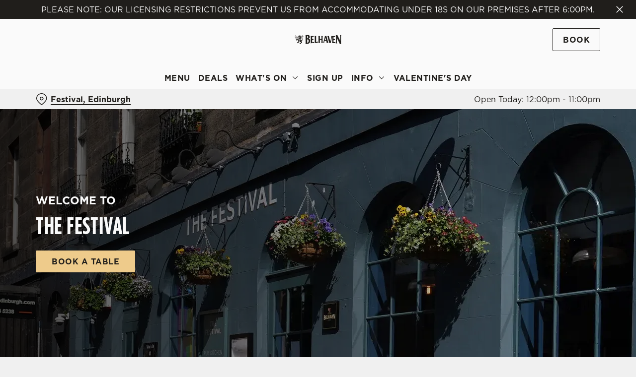

--- FILE ---
content_type: text/html; charset=utf-8
request_url: https://www.belhaven.co.uk/pubs/edinburgh/festival
body_size: 55315
content:
<!doctype html><html lang="en" ><head><meta charset="utf-8"/><meta http-equiv="X-UA-Compatible" content="IE=edge"/><meta name="viewport" content="width=device-width,initial-scale=1"/><title>Festival Pub Restaurant in Edinburgh, </title>
<link href="https://consent.cookiebot.com" rel="preconnect">
<link rel="dns-prefetch" href="https://sdk.woosmap.com">
<meta name="description" content="Showcasing the best in Scottish pub food & drink at The Festival in Edinburgh. Explore what awaits you at a local Belhaven pub in your area.">
<meta name="keywords" content>
<meta name="robots" content="follow,index">
<meta property="og:title" content="Festival Pub Restaurant in Edinburgh, ">
<meta property="og:description" content="Showcasing the best in Scottish pub food & drink at The Festival in Edinburgh. Explore what awaits you at a local Belhaven pub in your area.">
<meta property="og:image" content>
<meta property="google-site-verification" content>
<link rel="shortcut icon" type="image/x-icon" href="https://gkbr-p-001.sitecorecontenthub.cloud/api/public/content/59747351554b4c0890365885b4e955f4?v=dcf3b2b7">
<link rel="apple-touch-icon" href="https://gkbr-p-001.sitecorecontenthub.cloud/api/public/content/59747351554b4c0890365885b4e955f4?v=dcf3b2b7">
<link rel="canonical" href="https://www.belhaven.co.uk/pubs/edinburgh/festival">
<link rel="preload" href="https://gkbr-p-001.sitecorecontenthub.cloud/api/public/content/2bcef11b49874fcbad51d69ef7272323?v=06d5b16e&t=heroMobileS" fetchpriority="high" as="image" media="(max-width: 430px)">
<link rel="preload" href="https://gkbr-p-001.sitecorecontenthub.cloud/api/public/content/2bcef11b49874fcbad51d69ef7272323?v=06d5b16e&t=heroMobile" fetchpriority="high" as="image" media="(min-width: 431px) and (max-width: 767px)">
<link rel="preload" href="https://gkbr-p-001.sitecorecontenthub.cloud/api/public/content/cda0223c03bc4160bc40aa198f9b49c9?v=36b84529&t=heroTablet" fetchpriority="high" as="image" media="(min-width: 768px) and (max-width: 1023px)">
<link rel="preload" href="https://gkbr-p-001.sitecorecontenthub.cloud/api/public/content/a06af9b1c7a342b5b3a4d6ce41aa765b?v=a41746e6&t=heroDesktop" fetchpriority="high" as="image" media="(min-width: 1024px) and (max-width: 1539px)">
<link rel="preload" href="https://gkbr-p-001.sitecorecontenthub.cloud/api/public/content/a06af9b1c7a342b5b3a4d6ce41aa765b?v=a41746e6&t=heroFullHD" fetchpriority="high" as="image" media="(min-width: 1540px)">
<link rel="preload" href="https://www.googletagmanager.com/gtm.js?id=GTM-PXJ887T" as="script">
<script>
            window.dataLayer = [{
              'event': 'page_view',
              'brand_name' : 'Belhaven',
              'brand_segment': `Core`,
              'division': `Greene King Pubs`,
              'house_name': `Festival`,
              'house_id': '7497',
              'hotel_flag' : 'false',
              'sports_flag' : 'true',
              'timestamp': '2026-01-28 22:29:17',
              'full_url': 'https://www.belhaven.co.uk/pubs/edinburgh/festival',
              'page_category': 'home',
              'top_level_page_category': 'home',
            }];
            </script>
<script>
            const displayCookieBanner = () => {
              document.querySelector('#CybotCookiebotDialog')?.setAttribute('style', 'opacity:1;');
              window.removeEventListener('mousemove', displayCookieBanner);
              window.removeEventListener('touchmove', displayCookieBanner);
              window.removeEventListener('keydown', displayCookieBanner);
            };
            window.addEventListener('CookiebotOnDialogInit', () => {
              if (Cookiebot.getDomainUrlParam('CookiebotScan') === 'true') {
                Cookiebot.setOutOfRegion();
              }
            });
            window.addEventListener('CookiebotOnDialogDisplay', () => {
              window.addEventListener(
                'CookiebotOnDecline',
                () => {
                  window.location.reload();
                },
                {
                  passive: false,
                  once: true,
                }
              );
              document
                .querySelector('#CybotCookiebotDialogBodyLevelButtonLevelOptinAllowallSelection')
                .addEventListener(
                  'click',
                  () => {
                    window.addEventListener('CookiebotOnAccept', () => {
                      window.location.reload();
                    },
                    {
                      passive: false,
                      once: true,
                    });
                  },
                  {
                    passive: false,
                    once: true,
                  }
                );

              if (Cookiebot.consentID !== '0') {
                displayCookieBanner();
              } else {
                window.addEventListener('mousemove', displayCookieBanner, {
                  once: true,
                });
                window.addEventListener('touchmove', displayCookieBanner, {
                  once: true,
                });
                window.addEventListener('keydown', displayCookieBanner, {
                  once: true,
                });
              }
            });
            </script>
<script type="application/ld+json">{
  "@type": "Corporation",
  "name": "Belhaven",
  "alternateName": "",
  "url": "https://www.belhaven.co.uk/pubs/edinburgh/festival",
  "logo": "https://gkbr-p-001.sitecorecontenthub.cloud/api/public/content/59747351554b4c0890365885b4e955f4?v=dcf3b2b7",
  "sameAs": [
    ""
  ],
  "@context": "https://schema.org/"
}</script>
<script type="application/ld+json">{
  "@type": "BarOrPub",
  "currenciesAccepted": "GBP",
  "openingHours": [
    "Mo 12:00-23:00",
    "Tu 12:00-23:00",
    "We 12:00-23:00",
    "Th 12:00-23:00",
    "Fr 12:00-23:30",
    "Sa 12:00-23:30",
    "Su 12:00-22:30"
  ],
  "address": "18-20 Morrison Street, Edinburgh, Midlothian, EH3 8BJ",
  "branchCode": "7497",
  "geo": {
    "@type": "GeoCoordinates",
    "@context": "https://schema.org/",
    "latitude": "55.945872",
    "longitude": "-3.206414"
  },
  "telephone": "+44 131 202 8825",
  "brand": "Belhaven",
  "email": "7497@greeneking.co.uk",
  "description": "The Festival is a vibrant pub in the hustle and bustle of Edinburgh, 15 minutes away from Edinburgh Castle, and close by to live performances held at The Usher Hall. Our charming pub serves fantastic pub food and drinks in a family-friendly environment, with something for everyone to indulge in. You can soak up the sunshine from our beer garden or cosy up inside and watch live sports with Sky Sports and TNT Sports on our TVs. Not to mention, we're dog-friendly too, so even your furry friends can get in on the action. Fill up on our delicious dishes from classic fish & chips, to hearty pies or tuck into our sharers and small plate selection for a tantalising experience. You can wash down your meal with our wide range of beers, offering a true taste of Scotland, before heading back out.",
  "name": "Festival",
  "image": "https://gkbr-p-001.sitecorecontenthub.cloud/api/public/content/168bbb5dff1a4b67b9f11133e108e8ec?v=062ac5db",
  "url": "https://www.belhaven.co.uk/pubs/edinburgh/festival",
  "menu": "https://www.belhaven.co.uk/pubs/edinburgh/festival/menu",
  "sameAs": [
    "https://www.instagram.com/festival_tavern"
  ],
  "@context": "https://schema.org/"
}</script>
<script type="application/ld+json">{
  "@type": "LocalBusiness",
  "name": "Festival",
  "image": "https://gkbr-p-001.sitecorecontenthub.cloud/api/public/content/168bbb5dff1a4b67b9f11133e108e8ec?v=062ac5db",
  "address": {
    "@type": "PostalAddress",
    "streetAddress": "18-20 Morrison Street",
    "addressLocality": "Edinburgh",
    "addressRegion": "Midlothian",
    "postalCode": "EH3 8BJ",
    "addressCountry": "UK"
  },
  "geo": {
    "@type": "GeoCoordinates",
    "@context": "https://schema.org/",
    "latitude": "55.945872",
    "longitude": "-3.206414"
  },
  "telephone": "+44 131 202 8825",
  "openingHours": [
    "Mo 12:00-23:00",
    "Tu 12:00-23:00",
    "We 12:00-23:00",
    "Th 12:00-23:00",
    "Fr 12:00-23:30",
    "Sa 12:00-23:30",
    "Su 12:00-22:30"
  ],
  "url": "https://www.belhaven.co.uk/pubs/edinburgh/festival",
  "sameAs": [
    "https://www.instagram.com/festival_tavern"
  ],
  "@context": "https://schema.org/"
}</script>
<script>(function(w,d,s,l,i){w[l]=w[l]||[];w[l].push({'gtm.start':
new Date().getTime(),event:'gtm.js'});var f=d.getElementsByTagName(s)[0],
j=d.createElement(s),dl=l!='dataLayer'?'&l='+l:'';j.async=true;j.src=
'https://www.googletagmanager.com/gtm.js?id='+i+dl;f.parentNode.insertBefore(j,f);
})(window,document,'script','dataLayer','GTM-PXJ887T');</script><link href="/dist/gk-jss-app/css/Belhaven-_Belhaven-scss.808dd686.css" rel="stylesheet"><noscript><style>html {
          opacity: 1 !important;
        }

        #root {
          display: none;
        }

        .noscript-main {
          position: fixed;
          top: 0;
          left: 0;
          width: 100%;
          height: 100%;
          background-color: #1a3d42;
          display: flex;
          align-items: center;
          justify-content: center;
          flex-direction: column;
        }

        .noscript-main__wrapper {
          padding: 15px 25px;
          border: 2px solid rgba(255, 255, 255, 0.1);
          border-radius: 5px;
          display: flex;
          align-items: center;

          @media (min-width: 768px) {
            padding: 30px 50px;
          }
        }

        .noscript-main svg {
          width: 75px;
          margin-right: 30px;
        }

        .noscript-main__title {
          font-size: 18px;
          color: #fff;
          font-family: sans-serif;
          font-weight: 300;
          text-align: left;
          margin: 0;
        }

        .noscript-main__title span {
          display: block;
          margin-bottom: 15px;
          font-size: 24px;
          font-weight: 600;

          @media (min-width: 768px) {
            font-size: 32px;
          }
        }</style></noscript><script defer="defer" src="/dist/gk-jss-app/js/chunk-vendors.62a67816.js"></script><script defer="defer" src="/dist/gk-jss-app/js/app.7552e929.js"></script><link href="/dist/gk-jss-app/css/chunk-vendors.516ad2d4.css" rel="stylesheet"><link href="/dist/gk-jss-app/css/app.975ad8dc.css" rel="stylesheet"></head><body  class="theme-corporate-venue" id="Belhaven"><noscript data-hid="6d8c53b"><iframe src="https://www.googletagmanager.com/ns.html?id="GTM-PXJ887T"
height="0" width="0" style="display:none;visibility:hidden"></iframe></noscript><noscript><div class="noscript-main"><div class="noscript-main__wrapper"><svg viewBox="0 0 128 128"><path fill="#fff" d="M2 1v125h125V1H2zm66.119 106.513c-1.845 3.749-5.367 6.212-9.448 7.401-6.271 1.44-12.269.619-16.731-2.059-2.986-1.832-5.318-4.652-6.901-7.901l9.52-5.83c.083.035.333.487.667 1.071 1.214 2.034 2.261 3.474 4.319 4.485 2.022.69 6.461 1.131 8.175-2.427 1.047-1.81.714-7.628.714-14.065C58.433 78.073 58.48 68 58.48 58h11.709c0 11 .06 21.418 0 32.152.025 6.58.596 12.446-2.07 17.361zm48.574-3.308c-4.07 13.922-26.762 14.374-35.83 5.176-1.916-2.165-3.117-3.296-4.26-5.795 4.819-2.772 4.819-2.772 9.508-5.485 2.547 3.915 4.902 6.068 9.139 6.949 5.748.702 11.531-1.273 10.234-7.378-1.333-4.986-11.77-6.199-18.873-11.531-7.211-4.843-8.901-16.611-2.975-23.335 1.975-2.487 5.343-4.343 8.877-5.235l3.688-.477c7.081-.143 11.507 1.727 14.756 5.355.904.916 1.642 1.904 3.022 4.045-3.772 2.404-3.76 2.381-9.163 5.879-1.154-2.486-3.069-4.046-5.093-4.724-3.142-.952-7.104.083-7.926 3.403-.285 1.023-.226 1.975.227 3.665 1.273 2.903 5.545 4.165 9.377 5.926 11.031 4.474 14.756 9.271 15.672 14.981.882 4.916-.213 8.105-.38 8.581z"></path></svg><p class="noscript-main__title"><span>Unfortunately,</span> You need to enable JavaScript to run this app.</p></div></div></noscript><div id="root" tabindex="-1"><!--[--><a class="skip-link no-underline var-dark" href="#content"><span class="skip-link__text">Skip to content</span></a><header id="top" class="site-wrapper site-wrapper--header" tabindex="-1"><!--[--><div class="fixed-promo-message-container"><!--[--><div class="fixed-promo-message var-dark fixed-promo-message--desktop"><!----><div class="fixed-promo-message__text"><div>Please Note: Our licensing restrictions prevent us from accommodating under 18s on our premises after 6:00pm.</div></div><button class="fixed-promo-message__close-btn" aria-label="Close"><i class="icon icon-Close" aria-hidden="true"></i></button></div><!--]--><div class="fixed-promo-message var-dark fixed-promo-message--mobile"><!----><div class="fixed-promo-message__text"><div>Please Note: Our licensing restrictions prevent us from accommodating under 18s on our premises after 6:00pm.</div></div><button class="fixed-promo-message__close-btn" aria-label="Close"><i class="icon icon-Close" aria-hidden="true"></i></button></div></div><div class="main-header"><div class="main-header__top container"><div><button data-test-id="open-mobile-menu-btn" class="mobile-menu__btn" aria-expanded="false" aria-label="Open"><i class="icon icon-Menu" aria-hidden="true"></i></button><!----></div><div class="main-header__top-buttons"><div class="main-header__logo"><a aria-current="page" href="/pubs/edinburgh/festival" class="router-link-active router-link-exact-active main-header__link no-underline" data-test-id="logo"><img src="https://gkbr-p-001.sitecorecontenthub.cloud/api/public/content/c065090339e647fbb697af7f8bdce01c?v=e9fa1f3c" width="94" height="48" alt="Belhaven" title="Return to homepage" fetchpriority="high"></a></div><!--[--><a href="/pubs/edinburgh/festival/book" class="btn no-transition btn--secondary main-header__button" target="_self" data-booking-block aria-label="Book" data-cta-text-short="Book" data-cta-text-long="Book a Table" data-test-id="book-table-cta-single-button"><!--[-->Book <!----><!--]--><!----></a><!--]--></div></div><nav class="desktop-menu"><div class="desktop-menu__top container"><ul class="desktop-menu__menu-list"><!--[--><li><a href="/pubs/edinburgh/festival/menu" class="desktop-menu__nav-item desktop-menu__nav-item--link no-underline desktop-menu__nav-item--no-underline" target="_self" tabindex="0" data-test-id="nav-item-0">Menu</a></li><li><a href="/pubs/edinburgh/festival/deals" class="desktop-menu__nav-item desktop-menu__nav-item--link no-underline desktop-menu__nav-item--no-underline" target="_self" tabindex="0" data-test-id="nav-item-1">Deals</a></li><li><button class="desktop-menu__nav-item--no-underline desktop-menu__nav-item desktop-menu__nav-item--has-subitems" tabindex="0" aria-expanded="false" data-test-id="nav-item-2"><span>What&#39;s On</span><i class="icon icon-Down" aria-hidden="true"></i></button></li><li><a href="/pubs/edinburgh/festival/sign-up" class="desktop-menu__nav-item desktop-menu__nav-item--link no-underline desktop-menu__nav-item--no-underline" target="_self" tabindex="0" data-test-id="nav-item-3">Sign Up</a></li><li><button class="desktop-menu__nav-item--no-underline desktop-menu__nav-item desktop-menu__nav-item--has-subitems" tabindex="0" aria-expanded="false" data-test-id="nav-item-4"><span>Info</span><i class="icon icon-Down" aria-hidden="true"></i></button></li><li><a href="/pubs/edinburgh/festival/valentines-day" class="desktop-menu__nav-item desktop-menu__nav-item--link no-underline desktop-menu__nav-item--no-underline" target="_self" tabindex="0" data-test-id="nav-item-5">Valentine&#39;s Day</a></li><!--]--></ul><!--[--><!--]--></div><div class="desktop-menu__mega-nav"><div name="mega-nav-transition" mode="out-in" class="desktop-menu__wrapper"><!----><!----><ul style="" data-index="2" class="desktop-menu__container--2-items-featured-item desktop-menu__container container" aria-label="Navigation columns"><!--[--><li class="desktop-menu__column"><div class="mega-nav-column"><!----><span id="column-0-sr-label" class="sr-only">Navigation column 1 of 2 </span><ul class="mega-nav-column__container" aria-labelledby="column-0-sr-label"><!--[--><li class="mega-nav-column__item"><a href="/pubs/edinburgh/festival/sports/fixtures" class="nav-item no-underline nav-item--image-left" target="_self" data-test-id="mega-nav-item-0"><div class="nav-item__image-wrapper" aria-hidden="true"><picture loading="lazy"><!----><source srcset="https://gkbr-p-001.sitecorecontenthub.cloud/api/public/content/4d63619e34dc43aebb636f49773079e7?v=9a8b81c3&amp;t=nav80" media="(min-width: 1024px)" width="1540" height="1540"><source srcset="https://gkbr-p-001.sitecorecontenthub.cloud/api/public/content/4d63619e34dc43aebb636f49773079e7?v=9a8b81c3&amp;t=nav80" media="(min-width: 768px)" width="1024" height="1024"><source srcset="https://gkbr-p-001.sitecorecontenthub.cloud/api/public/content/4d63619e34dc43aebb636f49773079e7?v=9a8b81c3&amp;t=nav80" media="(min-width: 431px)" width="768" height="768"><img src="https://gkbr-p-001.sitecorecontenthub.cloud/api/public/content/4d63619e34dc43aebb636f49773079e7?v=9a8b81c3&amp;t=nav80" alt="Greene_King_250523_430.jpg" draggable="false" width="430" height="430" fetchpriority="low"></picture></div><div class="nav-item__content"><span class="nav-item__title" tabindex="-1">View our fixtures</span><!----></div></a></li><!--]--></ul></div></li><li class="desktop-menu__column"><div class="mega-nav-column"><!----><span id="column-1-sr-label" class="sr-only">Navigation column 2 of 2 </span><ul class="mega-nav-column__container" aria-labelledby="column-1-sr-label"><!--[--><li class="mega-nav-column__item"><a href="/pubs/edinburgh/festival/whats-on" class="nav-item no-underline nav-item--image-left" target="_self" data-test-id="mega-nav-item-0"><div class="nav-item__image-wrapper" aria-hidden="true"><picture loading="lazy"><!----><source srcset="https://gkbr-p-001.sitecorecontenthub.cloud/api/public/content/9b6d869f1d174634b8c140855a8222d2?v=25f3b1f9&amp;t=nav80" media="(min-width: 1024px)" width="1540" height="1540"><source srcset="https://gkbr-p-001.sitecorecontenthub.cloud/api/public/content/9b6d869f1d174634b8c140855a8222d2?v=25f3b1f9&amp;t=nav80" media="(min-width: 768px)" width="1024" height="1024"><source srcset="https://gkbr-p-001.sitecorecontenthub.cloud/api/public/content/9b6d869f1d174634b8c140855a8222d2?v=25f3b1f9&amp;t=nav80" media="(min-width: 431px)" width="768" height="768"><img src="https://gkbr-p-001.sitecorecontenthub.cloud/api/public/content/9b6d869f1d174634b8c140855a8222d2?v=25f3b1f9&amp;t=nav80" alt="AdobeStock_516312927.jpeg" draggable="false" width="430" height="430" fetchpriority="low"></picture></div><div class="nav-item__content"><span class="nav-item__title" tabindex="-1">View our events</span><!----></div></a></li><li class="mega-nav-column__item"><a href="/pubs/edinburgh/festival/valentines-day" class="nav-item no-underline nav-item--image-left" target="_self" data-test-id="mega-nav-item-1"><div class="nav-item__image-wrapper" aria-hidden="true"><picture loading="lazy"><!----><source srcset="https://gkbr-p-001.sitecorecontenthub.cloud/api/public/content/01af17be10a546b7b7c52d6123cae20f?v=15f5f4de&amp;t=nav80" media="(min-width: 1024px)" width="1540" height="1540"><source srcset="https://gkbr-p-001.sitecorecontenthub.cloud/api/public/content/01af17be10a546b7b7c52d6123cae20f?v=15f5f4de&amp;t=nav80" media="(min-width: 768px)" width="1024" height="1024"><source srcset="https://gkbr-p-001.sitecorecontenthub.cloud/api/public/content/01af17be10a546b7b7c52d6123cae20f?v=15f5f4de&amp;t=nav80" media="(min-width: 431px)" width="768" height="768"><img src="https://gkbr-p-001.sitecorecontenthub.cloud/api/public/content/01af17be10a546b7b7c52d6123cae20f?v=15f5f4de&amp;t=nav80" alt="Couples enjoying a valentines meal at a Greene King Heritage vanue." draggable="false" width="430" height="430" fetchpriority="low"></picture></div><div class="nav-item__content"><span class="nav-item__title" tabindex="-1">Valentine&#39;s Day</span><span class="nav-item__description">Celebrate with loved ones this Valentine&#39;s Day</span></div></a></li><li class="mega-nav-column__item"><a href="/pubs/edinburgh/festival/mothers-day" class="nav-item no-underline nav-item--image-left" target="_self" data-test-id="mega-nav-item-2"><div class="nav-item__image-wrapper" aria-hidden="true"><picture loading="lazy"><!----><source srcset="https://gkbr-p-001.sitecorecontenthub.cloud/api/public/content/d47afddfd60a4d8a9b87c7398d769672?v=5bb192b5&amp;t=nav80" media="(min-width: 1024px)" width="1540" height="1540"><source srcset="https://gkbr-p-001.sitecorecontenthub.cloud/api/public/content/d47afddfd60a4d8a9b87c7398d769672?v=5bb192b5&amp;t=nav80" media="(min-width: 768px)" width="1024" height="1024"><source srcset="https://gkbr-p-001.sitecorecontenthub.cloud/api/public/content/d47afddfd60a4d8a9b87c7398d769672?v=5bb192b5&amp;t=nav80" media="(min-width: 431px)" width="768" height="768"><img src="https://gkbr-p-001.sitecorecontenthub.cloud/api/public/content/d47afddfd60a4d8a9b87c7398d769672?v=5bb192b5&amp;t=nav80" alt="A lifestyle image focusing on 2 customers sat at a table with friends and glasses of sparkling white wine, celebrating with a cheers for Mothers Day within the interior seating area at a Heritage venue." draggable="false" width="430" height="430" fetchpriority="low"></picture></div><div class="nav-item__content"><span class="nav-item__title" tabindex="-1">Discover Mother&#39;s Day</span><span class="nav-item__description">Join us for Mother&#39;s Day 2026</span></div></a></li><!--]--></ul></div></li><!--]--><li class="desktop-menu__featured-item"><section class="featured-item var-dark"><div class="featured-item__img"><picture class="featured-item__pic" loading="lazy"><source srcset="https://gkbr-p-001.sitecorecontenthub.cloud/api/public/content/69558de3a18d424f80f8470fd162be64?v=62414aa6&amp;t=s610" media="(min-width: 1540px)" width="1920" height="1920"><source srcset="https://gkbr-p-001.sitecorecontenthub.cloud/api/public/content/69558de3a18d424f80f8470fd162be64?v=62414aa6&amp;t=s610" media="(min-width: 1024px)" width="1540" height="1540"><source srcset="https://gkbr-p-001.sitecorecontenthub.cloud/api/public/content/69558de3a18d424f80f8470fd162be64?v=62414aa6&amp;t=w960" media="(min-width: 768px)" width="1024" height="1024"><source srcset="https://gkbr-p-001.sitecorecontenthub.cloud/api/public/content/69558de3a18d424f80f8470fd162be64?v=62414aa6&amp;t=w715" media="(min-width: 431px)" width="768" height="768"><img src="https://gkbr-p-001.sitecorecontenthub.cloud/api/public/content/69558de3a18d424f80f8470fd162be64?v=62414aa6&amp;t=w360" alt="Sports_GK_People_Lifestyle_Euro-24-Scotland-Fan_2024_022.jpg" draggable="false" width="430" height="430" fetchpriority="low"></picture></div><div class="featured-item__content"><p class="featured-item__heading font-m">Live sport</p><p class="featured-item__description">Book a table for all the top sporting action, from footy to rugby, F1, darts and more! Don&#39;t miss out.</p><a href="/pubs/edinburgh/festival/sports" class="btn no-transition btn--secondary featured-item__cta"><!--[-->Secure your seat <!----><!--]--><!----></a></div></section></li></ul><!----><ul style="" data-index="4" class="desktop-menu__container--1-item-featured-item desktop-menu__container container" aria-label="Navigation columns"><!--[--><li class="desktop-menu__column"><div class="mega-nav-column"><!----><span id="column-0-sr-label" class="sr-only">Navigation column 1 of 1 </span><ul class="mega-nav-column__container" aria-labelledby="column-0-sr-label"><!--[--><li class="mega-nav-column__item"><a href="/pubs/edinburgh/festival/find-us" class="nav-item no-underline nav-item--image-top" target="_self" data-test-id="mega-nav-item-0"><div class="nav-item__image-wrapper" aria-hidden="true"><picture loading="lazy"><!----><source srcset="https://gkbr-p-001.sitecorecontenthub.cloud/api/public/content/3bfa2d5b309c4d1fa82ffcf1888a2830?v=650ef7e8&amp;t=nav400" media="(min-width: 1024px)" width="1540" height="1540"><source srcset="https://gkbr-p-001.sitecorecontenthub.cloud/api/public/content/3bfa2d5b309c4d1fa82ffcf1888a2830?v=650ef7e8&amp;t=nav400" media="(min-width: 768px)" width="1024" height="1024"><source srcset="https://gkbr-p-001.sitecorecontenthub.cloud/api/public/content/3bfa2d5b309c4d1fa82ffcf1888a2830?v=650ef7e8&amp;t=nav400" media="(min-width: 431px)" width="768" height="768"><img src="https://gkbr-p-001.sitecorecontenthub.cloud/api/public/content/3bfa2d5b309c4d1fa82ffcf1888a2830?v=650ef7e8&amp;t=nav400" alt="Two people at a wooden table inside a pub, one holding a glass of Belhaven Best ale and the other holding a glass of Belhaven Black stout. They&#39;re clinking the glasses together in a cheers motion and two coasters sit on the table in front of them." draggable="false" width="430" height="430" fetchpriority="low"></picture></div><div class="nav-item__content"><span class="nav-item__title" tabindex="-1">Find Us</span><!----></div></a></li><!--]--></ul></div></li><!--]--><li class="desktop-menu__featured-item"><section class="featured-item var-dark"><div class="featured-item__img"><picture class="featured-item__pic" loading="lazy"><source srcset="https://gkbr-p-001.sitecorecontenthub.cloud/api/public/content/2ab81aacbe4444a397f61b96e489f05e?v=f5c7e7f0&amp;t=s610" media="(min-width: 1540px)" width="1920" height="1920"><source srcset="https://gkbr-p-001.sitecorecontenthub.cloud/api/public/content/2ab81aacbe4444a397f61b96e489f05e?v=f5c7e7f0&amp;t=w840" media="(min-width: 1024px)" width="1540" height="1540"><source srcset="https://gkbr-p-001.sitecorecontenthub.cloud/api/public/content/2ab81aacbe4444a397f61b96e489f05e?v=f5c7e7f0&amp;t=w960" media="(min-width: 768px)" width="1024" height="1024"><source srcset="https://gkbr-p-001.sitecorecontenthub.cloud/api/public/content/2ab81aacbe4444a397f61b96e489f05e?v=f5c7e7f0&amp;t=w715" media="(min-width: 431px)" width="768" height="768"><img src="https://gkbr-p-001.sitecorecontenthub.cloud/api/public/content/2ab81aacbe4444a397f61b96e489f05e?v=f5c7e7f0&amp;t=w360" alt="An image of 2 friends sat within the interior seating area enjoying various drinks." draggable="false" width="430" height="430" fetchpriority="low"></picture></div><div class="featured-item__content"><p class="featured-item__heading font-m">Got a question?</p><p class="featured-item__description">Find answers to our most commonly asked questions here.</p><a href="/pubs/edinburgh/festival/faqs" class="btn no-transition btn--secondary featured-item__cta"><!--[-->View our FAQs <!----><!--]--><!----></a></div></section></li></ul><!----></div></div></nav></div><section class="pub-info-bar show-on-load"><div class="pub-info-bar__container container"><div class="pub-info-bar__text-container"><button class="pub-info-bar__pub-info" aria-expanded="false" aria-label="Festival, Edinburgh - click to change location"><i class="icon icon-Location" aria-hidden="true"></i><span class="pub-info-bar__pub-info-link">Festival, Edinburgh</span></button><div class="pub-info-bar__opening-hours">Open Today: 12:00pm - 11:00pm</div></div><!----><!----><!----></div></section><!--]--><!----></header><!--[--><!--]--><main id="content" class="site-wrapper site-wrapper--main" tabindex="-1"><!--[--><section class="hero-carousel show-on-load blh-full-width"><div class="hero-carousel__container"><!--[--><div class="hero-carousel-item" data-test-id="slide-undefined"><div class="hero-carousel-item__img-wrapper--with-transparent-layer hero-carousel-item__img-wrapper"><picture><source srcset="https://gkbr-p-001.sitecorecontenthub.cloud/api/public/content/a06af9b1c7a342b5b3a4d6ce41aa765b?v=a41746e6&amp;t=heroFullHD" media="(min-width: 1540px)" width="1920" height="500"><source srcset="https://gkbr-p-001.sitecorecontenthub.cloud/api/public/content/a06af9b1c7a342b5b3a4d6ce41aa765b?v=a41746e6&amp;t=heroDesktop" media="(min-width: 1024px)" width="1024" height="500"><source srcset="https://gkbr-p-001.sitecorecontenthub.cloud/api/public/content/cda0223c03bc4160bc40aa198f9b49c9?v=36b84529&amp;t=heroTablet" media="(min-width: 768px)" width="1024" height="500"><source srcset="https://gkbr-p-001.sitecorecontenthub.cloud/api/public/content/2bcef11b49874fcbad51d69ef7272323?v=06d5b16e&amp;t=heroMobile" media="(min-width: 431px)" width="768" height="500"><img src="https://gkbr-p-001.sitecorecontenthub.cloud/api/public/content/2bcef11b49874fcbad51d69ef7272323?v=06d5b16e&amp;t=heroMobileS" alt="7497_GK_UC_TheFestival_Edinburgh_Pub_2023_15.JPG" draggable="false" width="768" height="500" fetchpriority="high"></picture></div><div class="var-dark hero-carousel-item__content"><div class="container"><span class="hero-carousel-item__subtitle font-s">Welcome to</span><h1 class="hero-carousel-item__title font-xxl">The Festival</h1><!----><div class="hero-carousel-item__cta-wrapper"><a href="/pubs/edinburgh/festival/book" class="btn no-transition btn--primary hero-carousel-item__cta hero-carousel-item__cta--primary"><!--[-->Book a table <!----><!--]--><!----></a><!----></div></div></div></div><div class="hero-carousel-item" data-test-id="slide-undefined"><div class="hero-carousel-item__img-wrapper--with-transparent-layer hero-carousel-item__img-wrapper"><picture><source srcset="https://gkbr-p-001.sitecorecontenthub.cloud/api/public/content/c2aec97a8d9241a0b5f72f48c7b3a957?v=fbf7e31e&amp;t=heroFullHD" media="(min-width: 1540px)" width="1920" height="500"><source srcset="https://gkbr-p-001.sitecorecontenthub.cloud/api/public/content/c2aec97a8d9241a0b5f72f48c7b3a957?v=fbf7e31e&amp;t=heroDesktop" media="(min-width: 1024px)" width="1024" height="500"><source srcset="https://gkbr-p-001.sitecorecontenthub.cloud/api/public/content/c3898d0ae75f4a0284170dbf2d233572?v=fdf0ccd1&amp;t=heroTablet" media="(min-width: 768px)" width="1024" height="500"><source srcset="https://gkbr-p-001.sitecorecontenthub.cloud/api/public/content/5b8481a0a31a41d0a9eaef33ced55be2?v=d17edda5&amp;t=heroMobile" media="(min-width: 431px)" width="768" height="500"><img src="https://gkbr-p-001.sitecorecontenthub.cloud/api/public/content/5b8481a0a31a41d0a9eaef33ced55be2?v=d17edda5&amp;t=heroMobileS" alt="An image of a woman wearing a sport team shirt, watching a sporting event." draggable="false" width="768" height="500" fetchpriority="high"></picture></div><div class="var-dark hero-carousel-item__content"><div class="container"><!----><h1 class="hero-carousel-item__title font-xxl">Watch the Six Nations at the Festival</h1><p class="hero-carousel-item__description">From February 5th, join us for the  biggest Rugby Union tournament of the year: The Six Nations!</p><div class="hero-carousel-item__cta-wrapper"><a href="/pubs/edinburgh/festival/sports/six-nations" class="btn no-transition btn--primary hero-carousel-item__cta hero-carousel-item__cta--primary"><!--[-->Secure your seat <!----><!--]--><!----></a><!----></div></div></div></div><!--]--></div></section><section class="introduction-item show-on-load introduction-item--booking-widget"><div class="container"><div class="introduction-item__row row"><!----><div class="col-lg-7 var-dark introduction-item__texts-wrapper col-12 col-md-6"><div class="introduction-item__texts"><div class="introduction-item__header-wrapper"><h2 class="introduction-item__header font-xl">About the Festival</h2><div class="introduction-item__venue-info-btn"><!--[--><button class="venue-info-widget" aria-label="View venue info"><i class="venue-info-widget__icon icon icon-Info" aria-hidden="true"></i></button><!--teleport start--><!--teleport end--><!--]--></div></div><p class="introduction-item__description"><span>The Festival is a vibrant pub in the hustle and bustle of Edinburgh, 15 minutes away from Edinburgh Castle, and close by to live performances held at The Usher Hall. Our charming pub serves fantastic pub food and drinks in a family-friendly environment, with s...</span><button aria-expanded="false" class="introduction-item__description-more link">Show full description</button></p><div class="introduction-item__buttons"><a href="/pubs/edinburgh/festival/book" class="btn no-transition btn--primary" data-test-id="introduction-cta1"><!--[-->Book a table <!----><!--]--><!----></a><a href="/pubs/edinburgh/festival/menu" class="btn no-transition btn--secondary" data-test-id="introduction-cta2"><!--[-->View our menus <!----><!--]--><!----></a></div></div></div><div class="col-lg-7 col-xl-7 introduction-item__opening-hours-wrapper col-12 col-md-6"><div class="var-dark introduction-item__opening-hours"><!--[--><!--]--><div class="opening-hours-item"><button class="opening-hours-item__header" aria-expanded="false"><i class="icon icon-Clock" aria-hidden="true"></i><h3 class="opening-hours-item__title font-s">Opening Hours</h3><i class="opening-hours-item__header-state-icon icon icon-Up" aria-hidden="true"></i></button><div class="opening-hours-item__container"><!--[--><div class="opening-hours-item__item opening-hours-item__item--bold" tabindex="-1" aria-hidden="false"><div class="opening-hours-item__day-container"><div class="opening-hours-item__day"><span>Today</span><span class="opening-hours-item__day--today-abbr"> (Wed)</span></div><!----></div><div class="opening-hours-item__hour-container"><!--[--><span class="opening-hours-item__hour">12:00pm - 11:00pm</span><!--]--></div></div><div class="opening-hours-item__item opening-hours-item__item--hidden" tabindex="-1" aria-hidden="true"><div class="opening-hours-item__day-container"><span class="opening-hours-item__day">Thursday</span><!----></div><div class="opening-hours-item__hour-container"><!--[--><span class="opening-hours-item__hour">12:00pm - 11:00pm</span><!--]--></div></div><div class="opening-hours-item__item opening-hours-item__item--hidden" tabindex="-1" aria-hidden="true"><div class="opening-hours-item__day-container"><span class="opening-hours-item__day">Friday</span><!----></div><div class="opening-hours-item__hour-container"><!--[--><span class="opening-hours-item__hour">12:00pm - 11:30pm</span><!--]--></div></div><div class="opening-hours-item__item opening-hours-item__item--hidden" tabindex="-1" aria-hidden="true"><div class="opening-hours-item__day-container"><span class="opening-hours-item__day">Saturday</span><!----></div><div class="opening-hours-item__hour-container"><!--[--><span class="opening-hours-item__hour">12:00pm - 11:30pm</span><!--]--></div></div><div class="opening-hours-item__item opening-hours-item__item--hidden" tabindex="-1" aria-hidden="true"><div class="opening-hours-item__day-container"><span class="opening-hours-item__day">Sunday</span><!----></div><div class="opening-hours-item__hour-container"><!--[--><span class="opening-hours-item__hour">12:00pm - 10:30pm</span><!--]--></div></div><div class="opening-hours-item__item opening-hours-item__item--hidden" tabindex="-1" aria-hidden="true"><div class="opening-hours-item__day-container"><span class="opening-hours-item__day">Monday</span><!----></div><div class="opening-hours-item__hour-container"><!--[--><span class="opening-hours-item__hour">12:00pm - 11:00pm</span><!--]--></div></div><div class="opening-hours-item__item opening-hours-item__item--hidden" tabindex="-1" aria-hidden="true"><div class="opening-hours-item__day-container"><span class="opening-hours-item__day">Tuesday</span><!----></div><div class="opening-hours-item__hour-container"><!--[--><span class="opening-hours-item__hour">12:00pm - 11:00pm</span><!--]--></div></div><!--]--><!----></div></div><div class="opening-hours-item"><button class="opening-hours-item__header" aria-expanded="false"><i class="icon icon-Cutlry" aria-hidden="true"></i><h3 class="opening-hours-item__title font-s">Serving Hours</h3><i class="opening-hours-item__header-state-icon icon icon-Up" aria-hidden="true"></i></button><div class="opening-hours-item__container"><!--[--><div class="opening-hours-item__item opening-hours-item__item--bold" tabindex="-1" aria-hidden="false"><div class="opening-hours-item__day-container"><div class="opening-hours-item__day"><span>Today</span><span class="opening-hours-item__day--today-abbr"> (Wed)</span></div><!----></div><div class="opening-hours-item__hour-container"><!--[--><span class="opening-hours-item__hour">12:00pm - 8:30pm</span><!--]--></div></div><div class="opening-hours-item__item opening-hours-item__item--hidden" tabindex="-1" aria-hidden="true"><div class="opening-hours-item__day-container"><span class="opening-hours-item__day">Thursday</span><!----></div><div class="opening-hours-item__hour-container"><!--[--><span class="opening-hours-item__hour">12:00pm - 8:30pm</span><!--]--></div></div><div class="opening-hours-item__item opening-hours-item__item--hidden" tabindex="-1" aria-hidden="true"><div class="opening-hours-item__day-container"><span class="opening-hours-item__day">Friday</span><!----></div><div class="opening-hours-item__hour-container"><!--[--><span class="opening-hours-item__hour">12:00pm - 9:00pm</span><!--]--></div></div><div class="opening-hours-item__item opening-hours-item__item--hidden" tabindex="-1" aria-hidden="true"><div class="opening-hours-item__day-container"><span class="opening-hours-item__day">Saturday</span><!----></div><div class="opening-hours-item__hour-container"><!--[--><span class="opening-hours-item__hour">12:00pm - 9:00pm</span><!--]--></div></div><div class="opening-hours-item__item opening-hours-item__item--hidden" tabindex="-1" aria-hidden="true"><div class="opening-hours-item__day-container"><span class="opening-hours-item__day">Sunday</span><!----></div><div class="opening-hours-item__hour-container"><!--[--><span class="opening-hours-item__hour">12:00pm - 8:00pm</span><!--]--></div></div><div class="opening-hours-item__item opening-hours-item__item--hidden" tabindex="-1" aria-hidden="true"><div class="opening-hours-item__day-container"><span class="opening-hours-item__day">Monday</span><!----></div><div class="opening-hours-item__hour-container"><!--[--><span class="opening-hours-item__hour">12:00pm - 8:30pm</span><!--]--></div></div><div class="opening-hours-item__item opening-hours-item__item--hidden" tabindex="-1" aria-hidden="true"><div class="opening-hours-item__day-container"><span class="opening-hours-item__day">Tuesday</span><!----></div><div class="opening-hours-item__hour-container"><!--[--><span class="opening-hours-item__hour">12:00pm - 8:30pm</span><!--]--></div></div><!--]--><!----></div></div></div></div><div class="introduction-item__booking-widget-wrapper col-12 col-md-6 col-lg-5 col-xl-4 col-xxl-3"><!--[--><!----><!--]--></div></div></div></section><section class="promo-list"><div class="container"><div class="row"><div class="col promo-list__title-container"><div class="promo-list__text"><!----></div><!----></div></div><div class="row"><div class="col promo-list__description-container"><div class="promo-list__text"><!----></div></div></div></div><div tabindex="0" class="promo-list__container"><div class="promo-list__items"><!--[--><!--[--><article class="promo-list-item"><div class="promo-list-item__image"><picture class="promo-list-item__pic"><!----><source srcset="https://gkbr-p-001.sitecorecontenthub.cloud/api/public/content/7ec0eee2399c4cdaac25f5c8dde47796?v=21cc09d1&amp;t=s500" media="(min-width: 1024px)" width="500" height="500"><source srcset="https://gkbr-p-001.sitecorecontenthub.cloud/api/public/content/7ec0eee2399c4cdaac25f5c8dde47796?v=21cc09d1&amp;t=s460" media="(min-width: 768px)" width="500" height="500"><source srcset="https://gkbr-p-001.sitecorecontenthub.cloud/api/public/content/8f6aa140f5bc48138d7d6d099ccb5fd1?v=09352cf7&amp;t=s445" media="(min-width: 431px)" width="444" height="444"><img src="https://gkbr-p-001.sitecorecontenthub.cloud/api/public/content/8f6aa140f5bc48138d7d6d099ccb5fd1?v=09352cf7&amp;t=s250" alt="A man and woman seated at an indoor wooden table with plated food in front of them.  They are clinking their glasses together." draggable="false" loading="lazy" width="444" height="444"></picture><a href="/pubs/edinburgh/festival/valentines-day" class="promo-list-item__image-link" tabindex="-1" text="Book your table">Book your table</a></div><div class="promo-list-item__content"><h3 class="font-s promo-list-item__heading"><a href="/pubs/edinburgh/festival/valentines-day" class="" text="Join us at Festival for Valentine&#39;s Day 2026">Join us at Festival for Valentine&#39;s Day 2026</a></h3><p class="promo-list-item__text">Cheers to good food, great drinks and even better company.</p><a href="/pubs/edinburgh/festival/valentines-day" class="promo-list-item__link link" text="Book your table">Book your table</a></div></article><!--]--><!--[--><article class="promo-list-item"><div class="promo-list-item__image"><picture class="promo-list-item__pic"><!----><source srcset="https://gkbr-p-001.sitecorecontenthub.cloud/api/public/content/a0526448c32f4da5ad7653c8c438fe4c?v=db02ae93&amp;t=s500" media="(min-width: 1024px)" width="500" height="500"><source srcset="https://gkbr-p-001.sitecorecontenthub.cloud/api/public/content/a0526448c32f4da5ad7653c8c438fe4c?v=db02ae93&amp;t=s460" media="(min-width: 768px)" width="500" height="500"><source srcset="https://gkbr-p-001.sitecorecontenthub.cloud/api/public/content/d52bcae49b6d4ee6b986e6f52df24554?v=b5178dfc&amp;t=s445" media="(min-width: 431px)" width="444" height="444"><img src="https://gkbr-p-001.sitecorecontenthub.cloud/api/public/content/d52bcae49b6d4ee6b986e6f52df24554?v=b5178dfc&amp;t=s250" alt="A lifestyle image focusing on 2 customers within a group sat at a table enjoying Mothers Day main dishes and drinks within the interior restaurant seating area at a Heritage venue." draggable="false" loading="lazy" width="444" height="444"></picture><a href="/pubs/edinburgh/festival/mothers-day" class="promo-list-item__image-link" tabindex="-1" text="Book your table">Book your table</a></div><div class="promo-list-item__content"><h3 class="font-s promo-list-item__heading"><a href="/pubs/edinburgh/festival/mothers-day" class="" text="Join us at Festival for Mother&#39;s Day 2026">Join us at Festival for Mother&#39;s Day 2026</a></h3><p class="promo-list-item__text">Whatever your Mother&#39;s Day looks like, you can count on us for a good time.</p><a href="/pubs/edinburgh/festival/mothers-day" class="promo-list-item__link link" text="Book your table">Book your table</a></div></article><!--]--><!--[--><article class="promo-list-item"><div class="promo-list-item__image"><picture class="promo-list-item__pic"><!----><source srcset="https://gkbr-p-001.sitecorecontenthub.cloud/api/public/content/580621128e22481fb65015354963cf4a?v=6ce54be5&amp;t=s500" media="(min-width: 1024px)" width="500" height="500"><source srcset="https://gkbr-p-001.sitecorecontenthub.cloud/api/public/content/580621128e22481fb65015354963cf4a?v=6ce54be5&amp;t=s460" media="(min-width: 768px)" width="500" height="500"><source srcset="https://gkbr-p-001.sitecorecontenthub.cloud/api/public/content/81ea9c183b88436596976c1d773bb65a?v=1503ed74&amp;t=s445" media="(min-width: 431px)" width="444" height="444"><img src="https://gkbr-p-001.sitecorecontenthub.cloud/api/public/content/81ea9c183b88436596976c1d773bb65a?v=1503ed74&amp;t=s250" alt="A graphic banner promoting the &#39;weekend takeover&#39; with Guinness at Greene King Belhaven venues." draggable="false" loading="lazy" width="444" height="444"></picture><a href="/pubs/edinburgh/festival/weekend-takeover" class="promo-list-item__image-link" tabindex="-1" text="Find out more">Find out more</a></div><div class="promo-list-item__content"><h3 class="font-s promo-list-item__heading"><a href="/pubs/edinburgh/festival/weekend-takeover" class="" text="A weekend like no other">A weekend like no other</a></h3><p class="promo-list-item__text">Payday’s dropped, and we’re not wasting it. This Weekend Takeover means loud laughs, cracking competitions, and £3 pints of Guinness on the GK app.</p><a href="/pubs/edinburgh/festival/weekend-takeover" class="promo-list-item__link link" text="Find out more">Find out more</a></div></article><!--]--><!--[--><article class="promo-list-item"><div class="promo-list-item__image"><picture class="promo-list-item__pic"><!----><source srcset="https://gkbr-p-001.sitecorecontenthub.cloud/api/public/content/9e711cdbdbc04c4fb1177fc66ad5a048?v=c8f8e23d&amp;t=s500" media="(min-width: 1024px)" width="500" height="500"><source srcset="https://gkbr-p-001.sitecorecontenthub.cloud/api/public/content/9e711cdbdbc04c4fb1177fc66ad5a048?v=c8f8e23d&amp;t=s460" media="(min-width: 768px)" width="500" height="500"><source srcset="https://gkbr-p-001.sitecorecontenthub.cloud/api/public/content/826d526bfa014c84baf87c730dc59d1c?v=dc33b121&amp;t=s445" media="(min-width: 431px)" width="444" height="444"><img src="https://gkbr-p-001.sitecorecontenthub.cloud/api/public/content/826d526bfa014c84baf87c730dc59d1c?v=dc33b121&amp;t=s250" alt="Two friends holding a bottle of low and no Lucky Saint beers in a cheers in a Greene King venue." draggable="false" loading="lazy" width="444" height="444"></picture><a href="/pubs/edinburgh/festival/alcohol-free" class="promo-list-item__image-link" tabindex="-1" text="Find out more">Find out more</a></div><div class="promo-list-item__content"><h3 class="font-s promo-list-item__heading"><a href="/pubs/edinburgh/festival/alcohol-free" class="" text="Zero cost, maximum cheer">Zero cost, maximum cheer</a></h3><p class="promo-list-item__text">New year energy? Post-Christmas fatigue? Just miss us? Pop in between 5th-31st January, say “cheers to zero” at the bar, and we’ll treat you to a free Lucky Saint! It&#39;s the perfect way to start 2026! </p><a href="/pubs/edinburgh/festival/alcohol-free" class="promo-list-item__link link" text="Find out more">Find out more</a></div></article><!--]--><!--[--><article class="promo-list-item"><div class="promo-list-item__image"><picture class="promo-list-item__pic"><!----><source srcset="https://gkbr-p-001.sitecorecontenthub.cloud/api/public/content/1f215c9caa34428485b03df834a33921?v=9b9c9774&amp;t=s500" media="(min-width: 1024px)" width="500" height="500"><source srcset="https://gkbr-p-001.sitecorecontenthub.cloud/api/public/content/1f215c9caa34428485b03df834a33921?v=9b9c9774&amp;t=s460" media="(min-width: 768px)" width="500" height="500"><source srcset="https://gkbr-p-001.sitecorecontenthub.cloud/api/public/content/4f1f8298819b45899b9a19b2ae2ab529?v=a81b5e44&amp;t=s445" media="(min-width: 431px)" width="444" height="444"><img src="https://gkbr-p-001.sitecorecontenthub.cloud/api/public/content/4f1f8298819b45899b9a19b2ae2ab529?v=a81b5e44&amp;t=s250" alt="Two customers stood at the bar with a glass of white wine and a pint of Level Head in a Greene King venue." draggable="false" loading="lazy" width="444" height="444"></picture><a href="/pubs/edinburgh/festival/blue-light-discount" class="promo-list-item__image-link" tabindex="-1" text="Unlock 25% off all January">Unlock 25% off all January</a></div><div class="promo-list-item__content"><h3 class="font-s promo-list-item__heading"><a href="/pubs/edinburgh/festival/blue-light-discount" class="" text="Blue Light Card = 25% off">Blue Light Card = 25% off</a></h3><p class="promo-list-item__text">January just got tastier. Check your inbox, Blue Light Card holders, as you can tuck into an upgraded 25% discount all month long at Festival. Hero status: confirmed.</p><a href="/pubs/edinburgh/festival/blue-light-discount" class="promo-list-item__link link" text="Unlock 25% off all January">Unlock 25% off all January</a></div></article><!--]--><!--[--><article class="promo-list-item"><div class="promo-list-item__image"><picture class="promo-list-item__pic"><!----><source srcset="https://gkbr-p-001.sitecorecontenthub.cloud/api/public/content/d3d71330de7c4da784756b1226618b57?v=d441fbdd&amp;t=s500" media="(min-width: 1024px)" width="500" height="500"><source srcset="https://gkbr-p-001.sitecorecontenthub.cloud/api/public/content/d3d71330de7c4da784756b1226618b57?v=d441fbdd&amp;t=s460" media="(min-width: 768px)" width="500" height="500"><source srcset="https://gkbr-p-001.sitecorecontenthub.cloud/api/public/content/5bb5b4100c8545dfb140500314897d10?v=5425c7bf&amp;t=s445" media="(min-width: 431px)" width="444" height="444"><img src="https://gkbr-p-001.sitecorecontenthub.cloud/api/public/content/5bb5b4100c8545dfb140500314897d10?v=5425c7bf&amp;t=s250" alt="A banner promoting the 6 Nations Rugby at selected Greene King Venues." draggable="false" loading="lazy" width="444" height="444"></picture><a href="/pubs/edinburgh/festival/sports/six-nations" class="promo-list-item__image-link" tabindex="-1" text="Secure your seat now">Secure your seat now</a></div><div class="promo-list-item__content"><h3 class="font-s promo-list-item__heading"><a href="/pubs/edinburgh/festival/sports/six-nations" class="" text="Watch the Six Nations 2026 With Us!">Watch the Six Nations 2026 With Us!</a></h3><p class="promo-list-item__text">The biggest competition in Rugby Union is back this February, and we&#39;ll be showing every game at the Festival! Join us for an incredible atmosphere and some world class rugby.</p><a href="/pubs/edinburgh/festival/sports/six-nations" class="promo-list-item__link link" text="Secure your seat now">Secure your seat now</a></div></article><!--]--><!--[--><article class="promo-list-item"><div class="promo-list-item__image"><picture class="promo-list-item__pic"><!----><source srcset="https://gkbr-p-001.sitecorecontenthub.cloud/api/public/content/117a9c517edf4c68ba635f584caca050?v=3bb320a7&amp;t=s500" media="(min-width: 1024px)" width="500" height="500"><source srcset="https://gkbr-p-001.sitecorecontenthub.cloud/api/public/content/117a9c517edf4c68ba635f584caca050?v=3bb320a7&amp;t=s460" media="(min-width: 768px)" width="500" height="500"><source srcset="https://gkbr-p-001.sitecorecontenthub.cloud/api/public/content/9a7e4e3eb73f4d6eb7200f3c30f7a541?v=eaa232a1&amp;t=s445" media="(min-width: 431px)" width="444" height="444"><img src="https://gkbr-p-001.sitecorecontenthub.cloud/api/public/content/9a7e4e3eb73f4d6eb7200f3c30f7a541?v=eaa232a1&amp;t=s250" alt="A banner promoting a Stacked Football Season with Selected Greene King venues." draggable="false" loading="lazy" width="444" height="444"></picture><a href="/pubs/edinburgh/festival/sports" class="promo-list-item__image-link" tabindex="-1" text="Secure your seat now">Secure your seat now</a></div><div class="promo-list-item__content"><h3 class="font-s promo-list-item__heading"><a href="/pubs/edinburgh/festival/sports" class="" text="Watch football with us all year round">Watch football with us all year round</a></h3><p class="promo-list-item__text">Join us for all the footy action across the SPL, Premier League, EFL and European football. We&#39;ve got it all for the whole season!</p><a href="/pubs/edinburgh/festival/sports" class="promo-list-item__link link" text="Secure your seat now">Secure your seat now</a></div></article><!--]--><!--]--></div></div></section><section class="facilities-block var-dark"><div class="container"><div class="row"><div class="col-12 col-md-5 col-lg-3"><h2 class="facilities-block__title font-l">Facilities</h2><p class="facilities-block__description">Top-notch amenities to make sure you have a great time. Here’s what you can expect when you visit The Festival.</p><button type="button" class="btn no-transition btn--primary facilities-block__more facilities-block__more--desktop" data-test-id="facilities-button"><!--[-->Show more facilities <!----><!--]--><!----></button></div><div class="col-12 col-md-6 offset-md-1 col-lg-8"><ul class="facilities-block__list"><!--[--><li class="facilities-block__item--visible facilities-block__item" aria-hidden="false"><i class="icon-Dog-Friendly" aria-hidden="true"></i><span class="facilities-block__label font-s">Dog Friendly</span></li><li class="facilities-block__item--visible facilities-block__item" aria-hidden="false"><i class="icon-Family-Friendly" aria-hidden="true"></i><span class="facilities-block__label font-s">Family Friendly</span></li><li class="facilities-block__item--visible facilities-block__item" aria-hidden="false"><i class="icon-Sky-Sports" aria-hidden="true"></i><span class="facilities-block__label font-s">Sky Sports</span></li><li class="facilities-block__item--visible facilities-block__item" aria-hidden="false"><i class="icon-TNT-Sports" aria-hidden="true"></i><span class="facilities-block__label font-s">TNT Sports</span></li><li class="facilities-block__item" aria-hidden="true"><i class="icon-Beer-Garden" aria-hidden="true"></i><span class="facilities-block__label font-s">Beer Garden</span></li><li class="facilities-block__item" aria-hidden="true"><i class="icon-WiFi" aria-hidden="true"></i><span class="facilities-block__label font-s">WiFi</span></li><li class="facilities-block__item" aria-hidden="true"><i class="icon-Sky-TV" aria-hidden="true"></i><span class="facilities-block__label font-s">Sky TV</span></li><!--]--></ul></div></div><button type="button" class="btn no-transition btn--primary facilities-block__more facilities-block__more--mobile" data-test-id="facilities-button"><!--[-->Show more facilities <!----><!--]--><!----></button></div></section><section class="mib show-on-load mib--margin-btm mib--text-right mib--text-mob-bottom mib--bg-split"><div class="container"><div class="row"><div class="col-12"><div class="mib__container"><div class="mib__background"><picture class="mib__picture"><!----><source srcset="https://gkbr-p-001.sitecorecontenthub.cloud/api/public/content/3515b07a108141fd946f114e8bccaf00?v=d2a1d7ad&amp;t=w840" media="(min-width: 1024px)" width="1540" height="1540"><source srcset="https://gkbr-p-001.sitecorecontenthub.cloud/api/public/content/6a7b14792b2b44f0813ef6364103c3c1?v=e72eaa5a&amp;t=mibSplitTablet" media="(min-width: 768px)" width="1024" height="1024"><source srcset="https://gkbr-p-001.sitecorecontenthub.cloud/api/public/content/0cbb0cf4461047d1b032ec46bb505993?v=8884100c&amp;t=s768" media="(min-width: 431px)" width="768" height="768"><img src="https://gkbr-p-001.sitecorecontenthub.cloud/api/public/content/0cbb0cf4461047d1b032ec46bb505993?v=8884100c&amp;t=s445" alt="Spin to Win" draggable="false" loading="lazy" width="430" height="430" fetchpriority="low"></picture></div><div class="mib__text"><h2 class="mib__heading">Spin the wheel, win a treat</h2><!----><p class="mib__desc">Ready to spin to win? Our new app customers can win a free main, drink or dessert – all you have to do is spin the wheel!*<br />
<br />
Download our free app, sign up and register your details to gain exclusive access to our wonderful wheel, full of prizes you won't want to miss out on. It's big wins, on us.<br />
<br />
Plus, you'll have our amazing app ready for your next visit, so you can skip the queue and order straight to your table.<br />
<br />
(*T&amp;Cs apply.)</p><!--[--><!--]--><div class="mib__buttons"><a href="https://72uku.app.link/NOPMTLWgjWb" class="btn no-transition btn--primary" data-test-id="mib-first-link"><!--[-->Spin to win today <!----><!--]--><!----></a><!----></div></div></div></div></div></div></section><section class="promo-carousel promo-carousel--right"><div class="promo-carousel__container--right promo-carousel__container"><!--[--><div class="promo-carousel-item"><div class="promo-carousel-item__container--without-md-margins container promo-carousel-item__container"><div class="row promo-carousel-item__elem"><div class="col-12"><div class="promo-carousel-item__image"><div class="promo-carousel-item__image-ratio"><picture><source srcset="https://gkbr-p-001.sitecorecontenthub.cloud/api/public/content/c4676331c41247ffbfe21edf9c56ba77?v=f1434f35&amp;t=w1540" media="(min-width: 1540px)" width="1920" height="1920"><source srcset="https://gkbr-p-001.sitecorecontenthub.cloud/api/public/content/c4676331c41247ffbfe21edf9c56ba77?v=f1434f35&amp;t=w1200" media="(min-width: 1024px)" width="1540" height="1540"><source srcset="https://gkbr-p-001.sitecorecontenthub.cloud/api/public/content/7a1dc5f4220b4f3dad47aebdd657a84f?v=94d891af&amp;t=w768" media="(min-width: 768px)" width="1024" height="1024"><source srcset="https://gkbr-p-001.sitecorecontenthub.cloud/api/public/content/33ae3455d21f44909208c32d8646092c?v=3d34a3da&amp;t=s768" media="(min-width: 431px)" width="768" height="768"><img src="https://gkbr-p-001.sitecorecontenthub.cloud/api/public/content/33ae3455d21f44909208c32d8646092c?v=3d34a3da&amp;t=s445" alt="Sport_GK_Banner_105473_Six-Nations_Scotland_Carousel_(x3 Sizes)3_2026.jpg" draggable="false" loading="lazy" width="430" height="430"></picture></div></div></div></div><div class="row promo-carousel-item__elem"><div class="promo-carousel-item__wrapper"><div class="promo-carousel-item__content"><h2 class="promo-carousel-item__heading swiper-no-swiping">Watch the Six Nations at the Festival! </h2><p class="promo-carousel-item__rte swiper-no-swiping">We&#39;re showing every game in the biggest rugby tournament of the year: the Six Nations. Join us from February 5th for the opening game in an atmosphere you won&#39;t want to miss!</p><!--[--><!--]--><a href="/pubs/edinburgh/festival/sports/six-nations" class="btn no-transition btn--secondary"><!--[-->Book a table <!----><!--]--><!----></a></div></div></div></div></div><div class="promo-carousel-item"><div class="promo-carousel-item__container--without-md-margins container promo-carousel-item__container"><div class="row promo-carousel-item__elem"><div class="col-12"><div class="promo-carousel-item__image"><div class="promo-carousel-item__image-ratio"><picture><source srcset="https://gkbr-p-001.sitecorecontenthub.cloud/api/public/content/da4e2006ca24479f8e48357ecff6b818?v=5b22063e&amp;t=w1540" media="(min-width: 1540px)" width="1920" height="1920"><source srcset="https://gkbr-p-001.sitecorecontenthub.cloud/api/public/content/da4e2006ca24479f8e48357ecff6b818?v=5b22063e&amp;t=w1200" media="(min-width: 1024px)" width="1540" height="1540"><source srcset="https://gkbr-p-001.sitecorecontenthub.cloud/api/public/content/bbe30cb0b2964f06a6529745a578e40f?v=dc57b6d5&amp;t=w768" media="(min-width: 768px)" width="1024" height="1024"><source srcset="https://gkbr-p-001.sitecorecontenthub.cloud/api/public/content/2eed3de438b94207a8f302162f0e3579?v=f946903f&amp;t=s768" media="(min-width: 431px)" width="768" height="768"><img src="https://gkbr-p-001.sitecorecontenthub.cloud/api/public/content/2eed3de438b94207a8f302162f0e3579?v=f946903f&amp;t=s445" alt="A lifestyle image of 3 friends sat within the interior restaurant seating area enjoying Burger dishes and various drinks available at Urban Core venues." draggable="false" loading="lazy" width="430" height="430"></picture></div></div></div></div><div class="row promo-carousel-item__elem"><div class="promo-carousel-item__wrapper"><div class="promo-carousel-item__content"><h2 class="promo-carousel-item__heading swiper-no-swiping">Sink your teeth into our burger specials</h2><p class="promo-carousel-item__rte swiper-no-swiping">New year, new burger specials! Say hello to three brand-new limited-edition burgers – each stacked with classic flavour plus a little seasonal twist. Grab a pint, choose your superb stack, and give your taste buds the January they deserve.</p><!--[--><!--]--><a href="/pubs/edinburgh/festival/book" class="btn no-transition btn--secondary"><!--[-->Book my table <!----><!--]--><!----></a></div></div></div></div></div><div class="promo-carousel-item"><div class="promo-carousel-item__container--without-md-margins container promo-carousel-item__container"><div class="row promo-carousel-item__elem"><div class="col-12"><div class="promo-carousel-item__image"><div class="promo-carousel-item__image-ratio"><picture><source srcset="https://gkbr-p-001.sitecorecontenthub.cloud/api/public/content/cc2518b75c9c415d853c998378d39796?v=f009871d&amp;t=w1540" media="(min-width: 1540px)" width="1920" height="1920"><source srcset="https://gkbr-p-001.sitecorecontenthub.cloud/api/public/content/cc2518b75c9c415d853c998378d39796?v=f009871d&amp;t=w1200" media="(min-width: 1024px)" width="1540" height="1540"><source srcset="https://gkbr-p-001.sitecorecontenthub.cloud/api/public/content/1f0fcb20d9834f2a866ae2608e0e0d75?v=7ffc59ee&amp;t=w768" media="(min-width: 768px)" width="1024" height="1024"><source srcset="https://gkbr-p-001.sitecorecontenthub.cloud/api/public/content/55f37a242170431a847e52b99bc20823?v=a0835ba9&amp;t=s768" media="(min-width: 431px)" width="768" height="768"><img src="https://gkbr-p-001.sitecorecontenthub.cloud/api/public/content/55f37a242170431a847e52b99bc20823?v=a0835ba9&amp;t=s445" alt="A bottle of Balvenie Whisky on a table next to a presentation box." draggable="false" loading="lazy" width="430" height="430"></picture></div></div></div></div><div class="row promo-carousel-item__elem"><div class="promo-carousel-item__wrapper"><div class="promo-carousel-item__content"><h2 class="promo-carousel-item__heading swiper-no-swiping">Malt of the Month: The Balvenie DoubleWood</h2><p class="promo-carousel-item__rte swiper-no-swiping">A classic Speyside single malt finished in two distinct casks, crafted by hand and known for its warm, honeyed depth.</p><!--[--><!--]--><a href="/pubs/edinburgh/festival/malt-of-the-month" class="btn no-transition btn--secondary"><!--[-->Find out more <!----><!--]--><!----></a></div></div></div></div></div><div class="promo-carousel-item"><div class="promo-carousel-item__container--without-md-margins container promo-carousel-item__container"><div class="row promo-carousel-item__elem"><div class="col-12"><div class="promo-carousel-item__image"><div class="promo-carousel-item__image-ratio"><picture><source srcset="https://gkbr-p-001.sitecorecontenthub.cloud/api/public/content/908d6a51f9cb42288d76e0776e02f835?v=2444a408&amp;t=w1540" media="(min-width: 1540px)" width="1920" height="1920"><source srcset="https://gkbr-p-001.sitecorecontenthub.cloud/api/public/content/908d6a51f9cb42288d76e0776e02f835?v=2444a408&amp;t=w1200" media="(min-width: 1024px)" width="1540" height="1540"><source srcset="https://gkbr-p-001.sitecorecontenthub.cloud/api/public/content/0df0cd8b1fb64391915179a9d6ec24a9?v=f1e58094&amp;t=w768" media="(min-width: 768px)" width="1024" height="1024"><source srcset="https://gkbr-p-001.sitecorecontenthub.cloud/api/public/content/d691755261cc433e804b9382720d3a19?v=35a608c0&amp;t=s768" media="(min-width: 431px)" width="768" height="768"><img src="https://gkbr-p-001.sitecorecontenthub.cloud/api/public/content/d691755261cc433e804b9382720d3a19?v=35a608c0&amp;t=s445" alt="Core - WEB - Lunch Offer - Carousel - Mobile - 768 x 768 ΓÇô 1.jpg" draggable="false" loading="lazy" width="430" height="430"></picture></div></div></div></div><div class="row promo-carousel-item__elem"><div class="promo-carousel-item__wrapper"><div class="promo-carousel-item__content"><h2 class="promo-carousel-item__heading swiper-no-swiping">Lunch deal alert!</h2><p class="promo-carousel-item__rte swiper-no-swiping">Craving something tasty? Join us Monday to Friday, 12pm &#39;til 3pm, and indulge in a delicious lunch at an unbeatable price! Don’t miss out on this perfect midday treat.</p><!--[--><!--]--><a href="/pubs/edinburgh/festival/deals" class="btn no-transition btn--secondary"><!--[-->Explore our deals <!----><!--]--><!----></a></div></div></div></div></div><div class="promo-carousel-item"><div class="promo-carousel-item__container--without-md-margins container promo-carousel-item__container"><div class="row promo-carousel-item__elem"><div class="col-12"><div class="promo-carousel-item__image"><div class="promo-carousel-item__image-ratio"><picture><source srcset="https://gkbr-p-001.sitecorecontenthub.cloud/api/public/content/7eaa1ecaeda94adb9c53a99acd428c89?v=2276013c&amp;t=w1540" media="(min-width: 1540px)" width="1920" height="1920"><source srcset="https://gkbr-p-001.sitecorecontenthub.cloud/api/public/content/7eaa1ecaeda94adb9c53a99acd428c89?v=2276013c&amp;t=w1200" media="(min-width: 1024px)" width="1540" height="1540"><source srcset="https://gkbr-p-001.sitecorecontenthub.cloud/api/public/content/1693eefdbb0f4c4b8d730daa81fcb93b?v=2889a634&amp;t=w768" media="(min-width: 768px)" width="1024" height="1024"><source srcset="https://gkbr-p-001.sitecorecontenthub.cloud/api/public/content/649246c2f76d4456aad297e9f3b30585?v=fa36b502&amp;t=s768" media="(min-width: 431px)" width="768" height="768"><img src="https://gkbr-p-001.sitecorecontenthub.cloud/api/public/content/649246c2f76d4456aad297e9f3b30585?v=fa36b502&amp;t=s445" alt="3 people in a bar enjoying a glass of champagne" draggable="false" loading="lazy" width="430" height="430"></picture></div></div></div></div><div class="row promo-carousel-item__elem"><div class="promo-carousel-item__wrapper"><div class="promo-carousel-item__content"><h2 class="promo-carousel-item__heading swiper-no-swiping">To old friends and new drinks</h2><p class="promo-carousel-item__rte swiper-no-swiping">We&#39;ve updated our drinks menu with plenty of tantalising new tipples. But don&#39;t worry – we&#39;re still pouring all your favourites.</p><!--[--><!--]--><a href="/pubs/edinburgh/festival/menu?type=drinks+menu" class="btn no-transition btn--secondary"><!--[-->View our drinks range <!----><!--]--><!----></a></div></div></div></div></div><!--]--><!----></div></section><section class="promo-list"><div class="container"><div class="row"><div class="col promo-list__title-container"><div class="promo-list__text"><h2 class="promo-list__title font-xl">What makes us special</h2></div><!----></div></div><div class="row"><div class="col promo-list__description-container"><div class="promo-list__text"><!----></div></div></div></div><div tabindex="0" class="promo-list__container"><div class="promo-list__items"><!--[--><!--[--><article class="promo-list-item"><div class="promo-list-item__image"><picture class="promo-list-item__pic"><!----><source srcset="https://gkbr-p-001.sitecorecontenthub.cloud/api/public/content/546c550a08b446aab4cdfc204f99ae4f?v=0183b527&amp;t=s500" media="(min-width: 1024px)" width="500" height="500"><source srcset="https://gkbr-p-001.sitecorecontenthub.cloud/api/public/content/546c550a08b446aab4cdfc204f99ae4f?v=0183b527&amp;t=s460" media="(min-width: 768px)" width="500" height="500"><source srcset="https://gkbr-p-001.sitecorecontenthub.cloud/api/public/content/f422beca814b4afe83ab571ff798bb5c?v=5a616dfa&amp;t=s445" media="(min-width: 431px)" width="444" height="444"><img src="https://gkbr-p-001.sitecorecontenthub.cloud/api/public/content/f422beca814b4afe83ab571ff798bb5c?v=5a616dfa&amp;t=s250" alt="GK_HT_Product_Mood_Main-Meals_2024_006.jpg" draggable="false" loading="lazy" width="444" height="444"></picture><a href="/pubs/edinburgh/festival/our-food" class="promo-list-item__image-link" tabindex="-1" text="Take a look at our food">Take a look at our food</a></div><div class="promo-list-item__content"><h3 class="font-s promo-list-item__heading"><a href="/pubs/edinburgh/festival/our-food" class="" text="Delicious Pub Food">Delicious Pub Food</a></h3><p class="promo-list-item__text">Great food is at the heart of what we do at Festival. Maybe it’s the warm welcome you get as soon as you step through the door, or the friendly service that makes you feel right at home.</p><a href="/pubs/edinburgh/festival/our-food" class="promo-list-item__link link" text="Take a look at our food">Take a look at our food</a></div></article><!--]--><!--[--><article class="promo-list-item"><div class="promo-list-item__image"><picture class="promo-list-item__pic"><!----><source srcset="https://gkbr-p-001.sitecorecontenthub.cloud/api/public/content/8063234b660b468398cfef529a62ca49?v=7efcd9ce&amp;t=s500" media="(min-width: 1024px)" width="500" height="500"><source srcset="https://gkbr-p-001.sitecorecontenthub.cloud/api/public/content/8063234b660b468398cfef529a62ca49?v=7efcd9ce&amp;t=s460" media="(min-width: 768px)" width="500" height="500"><source srcset="https://gkbr-p-001.sitecorecontenthub.cloud/api/public/content/094c5e49c3bb43c6b0c75e439b4aff7f?v=46f35ab8&amp;t=s445" media="(min-width: 431px)" width="444" height="444"><img src="https://gkbr-p-001.sitecorecontenthub.cloud/api/public/content/094c5e49c3bb43c6b0c75e439b4aff7f?v=46f35ab8&amp;t=s250" alt="A graphic showcasing the route for the Belhaven Edinburgh Pub Trail." draggable="false" loading="lazy" width="444" height="444"></picture><a class="promo-list-item__image-link" tabindex="-1" href="https://www.belhaven.co.uk/pubs-near-me/edinburgh-walking-tour" text="View locations">View locations</a></div><div class="promo-list-item__content"><h3 class="font-s promo-list-item__heading"><a class="" href="https://www.belhaven.co.uk/pubs-near-me/edinburgh-walking-tour" text="See Edinburgh like never before">See Edinburgh like never before</a></h3><p class="promo-list-item__text">Explore all the rich history that Edinburgh has to offer with our walking pub tour.</p><a class="promo-list-item__link link" href="https://www.belhaven.co.uk/pubs-near-me/edinburgh-walking-tour" text="View locations">View locations</a></div></article><!--]--><!--[--><article class="promo-list-item"><div class="promo-list-item__image"><picture class="promo-list-item__pic"><!----><source srcset="https://gkbr-p-001.sitecorecontenthub.cloud/api/public/content/da7dff482f834f3293599be12344ed18?v=c834e84a&amp;t=s500" media="(min-width: 1024px)" width="500" height="500"><source srcset="https://gkbr-p-001.sitecorecontenthub.cloud/api/public/content/da7dff482f834f3293599be12344ed18?v=c834e84a&amp;t=s460" media="(min-width: 768px)" width="500" height="500"><source srcset="https://gkbr-p-001.sitecorecontenthub.cloud/api/public/content/bae4652033444533bc4fdfaf8732ba1f?v=2c63258e&amp;t=s445" media="(min-width: 431px)" width="444" height="444"><img src="https://gkbr-p-001.sitecorecontenthub.cloud/api/public/content/bae4652033444533bc4fdfaf8732ba1f?v=2c63258e&amp;t=s250" alt="An Info Graphic advertising Live American Football at Greene King Venues." draggable="false" loading="lazy" width="444" height="444"></picture><a href="/pubs/edinburgh/festival/book?date=2026-02-08" class="promo-list-item__image-link" tabindex="-1" text="Book a table">Book a table</a></div><div class="promo-list-item__content"><h3 class="font-s promo-list-item__heading"><a href="/pubs/edinburgh/festival/book?date=2026-02-08" class="" text="Watch Super Bowl LX at the Festival!">Watch Super Bowl LX at the Festival!</a></h3><p class="promo-list-item__text">Join us on February 8th for the biggest game in the NFL: Super Bowl LX! Grab a table now for the New England Patriots v Seattle Seahawks and experience our unrivalled pub atmosphere!</p><a href="/pubs/edinburgh/festival/book?date=2026-02-08" class="promo-list-item__link link" text="Book a table">Book a table</a></div></article><!--]--><!--[--><article class="promo-list-item"><div class="promo-list-item__image"><picture class="promo-list-item__pic"><!----><source srcset="https://gkbr-p-001.sitecorecontenthub.cloud/api/public/content/1f173a586173480d9136c6805ddaebb3?v=331851b3&amp;t=s500" media="(min-width: 1024px)" width="500" height="500"><source srcset="https://gkbr-p-001.sitecorecontenthub.cloud/api/public/content/1f173a586173480d9136c6805ddaebb3?v=331851b3&amp;t=s460" media="(min-width: 768px)" width="500" height="500"><source srcset="https://gkbr-p-001.sitecorecontenthub.cloud/api/public/content/58b54ca602824b23b9428231d3efb062?v=b629f16c&amp;t=s445" media="(min-width: 431px)" width="444" height="444"><img src="https://gkbr-p-001.sitecorecontenthub.cloud/api/public/content/58b54ca602824b23b9428231d3efb062?v=b629f16c&amp;t=s250" alt="People taking part in a pub quiz" draggable="false" loading="lazy" width="444" height="444"></picture><a href="/pubs/edinburgh/festival/pub-quiz" class="promo-list-item__image-link" tabindex="-1" text="Secure your team&#39;s table">Secure your team&#39;s table</a></div><div class="promo-list-item__content"><h3 class="font-s promo-list-item__heading"><a href="/pubs/edinburgh/festival/pub-quiz" class="" text="Join our pub quiz, every Monday">Join our pub quiz, every Monday</a></h3><p class="promo-list-item__text">Gather your team, test your trivia knowledge, and compete for bragging rights - every Monday at the Festival!</p><a href="/pubs/edinburgh/festival/pub-quiz" class="promo-list-item__link link" text="Secure your team&#39;s table">Secure your team&#39;s table</a></div></article><!--]--><!--[--><article class="promo-list-item"><div class="promo-list-item__image"><picture class="promo-list-item__pic"><!----><source srcset="https://gkbr-p-001.sitecorecontenthub.cloud/api/public/content/cedef7df6530435b9caba15a47a1bb59?v=aabb07cd&amp;t=s500" media="(min-width: 1024px)" width="500" height="500"><source srcset="https://gkbr-p-001.sitecorecontenthub.cloud/api/public/content/cedef7df6530435b9caba15a47a1bb59?v=aabb07cd&amp;t=s460" media="(min-width: 768px)" width="500" height="500"><source srcset="https://gkbr-p-001.sitecorecontenthub.cloud/api/public/content/c431b7efb33f480e973b462fd23cf099?v=00526a7f&amp;t=s445" media="(min-width: 431px)" width="444" height="444"><img src="https://gkbr-p-001.sitecorecontenthub.cloud/api/public/content/c431b7efb33f480e973b462fd23cf099?v=00526a7f&amp;t=s250" alt="Guests sat with a Corgi in a dog friendly pub" draggable="false" loading="lazy" width="444" height="444"></picture><a href="/pubs/edinburgh/festival/find-us" class="promo-list-item__image-link" tabindex="-1" text="Find Us">Find Us</a></div><div class="promo-list-item__content"><h3 class="font-s promo-list-item__heading"><a href="/pubs/edinburgh/festival/find-us" class="" text="A pub for paws">A pub for paws</a></h3><p class="promo-list-item__text">We&#39;re proud to be a dog friendly pub - bring your four-legged friend along, we would love to see them!</p><a href="/pubs/edinburgh/festival/find-us" class="promo-list-item__link link" text="Find Us">Find Us</a></div></article><!--]--><!--[--><article class="promo-list-item"><div class="promo-list-item__image"><picture class="promo-list-item__pic"><!----><source srcset="https://gkbr-p-001.sitecorecontenthub.cloud/api/public/content/a16ebc8122cb44e697007d46e2a67d06?v=09f00ccf&amp;t=s500" media="(min-width: 1024px)" width="500" height="500"><source srcset="https://gkbr-p-001.sitecorecontenthub.cloud/api/public/content/a16ebc8122cb44e697007d46e2a67d06?v=09f00ccf&amp;t=s460" media="(min-width: 768px)" width="500" height="500"><source srcset="https://gkbr-p-001.sitecorecontenthub.cloud/api/public/content/dea28248884c484a8e9ab1e72aa80483?v=e1f8e6fc&amp;t=s445" media="(min-width: 431px)" width="444" height="444"><img src="https://gkbr-p-001.sitecorecontenthub.cloud/api/public/content/dea28248884c484a8e9ab1e72aa80483?v=e1f8e6fc&amp;t=s250" alt="BH_Advertising_Pint_2024.png" draggable="false" loading="lazy" width="444" height="444"></picture><a href="/pubs/edinburgh/festival/menu" class="promo-list-item__image-link" tabindex="-1" text="View our menu">View our menu</a></div><div class="promo-list-item__content"><h3 class="font-s promo-list-item__heading"><a href="/pubs/edinburgh/festival/menu" class="" text="Our Beers">Our Beers</a></h3><p class="promo-list-item__text">Try a pint of Belhaven beer from Scotland&#39;s oldest working brewery.</p><a href="/pubs/edinburgh/festival/menu" class="promo-list-item__link link" text="View our menu">View our menu</a></div></article><!--]--><!--[--><article class="promo-list-item"><div class="promo-list-item__image"><picture class="promo-list-item__pic"><!----><source srcset="https://gkbr-p-001.sitecorecontenthub.cloud/api/public/content/ee2f433cf4f14ad2a00a846cb73c5bb5?v=423c5885&amp;t=s500" media="(min-width: 1024px)" width="500" height="500"><source srcset="https://gkbr-p-001.sitecorecontenthub.cloud/api/public/content/ee2f433cf4f14ad2a00a846cb73c5bb5?v=423c5885&amp;t=s460" media="(min-width: 768px)" width="500" height="500"><source srcset="https://gkbr-p-001.sitecorecontenthub.cloud/api/public/content/cca64a8499d842c0b62097ec2fc4b589?v=6dbddf07&amp;t=s445" media="(min-width: 431px)" width="444" height="444"><img src="https://gkbr-p-001.sitecorecontenthub.cloud/api/public/content/cca64a8499d842c0b62097ec2fc4b589?v=6dbddf07&amp;t=s250" alt="An image of a 2 friends enjoy Fish &amp; Chip dishes with drinks sat within the interior restaurant seating area at an Urban Core Venue." draggable="false" loading="lazy" width="444" height="444"></picture><a href="/pubs/edinburgh/festival/menu" class="promo-list-item__image-link" tabindex="-1" text="View our menu">View our menu</a></div><div class="promo-list-item__content"><h3 class="font-s promo-list-item__heading"><a href="/pubs/edinburgh/festival/menu" class="" text="A Menu Worth Discovering">A Menu Worth Discovering</a></h3><p class="promo-list-item__text">Discover a selection of dishes packed with flavours. From customer favourites to seasonal specialties, there’s something for everyone to enjoy.</p><a href="/pubs/edinburgh/festival/menu" class="promo-list-item__link link" text="View our menu">View our menu</a></div></article><!--]--><!--[--><article class="promo-list-item"><div class="promo-list-item__image"><picture class="promo-list-item__pic"><!----><source srcset="https://gkbr-p-001.sitecorecontenthub.cloud/api/public/content/5fa377e56f4e4b18a7ba40c7c8842006?v=264c1269&amp;t=s500" media="(min-width: 1024px)" width="500" height="500"><source srcset="https://gkbr-p-001.sitecorecontenthub.cloud/api/public/content/5fa377e56f4e4b18a7ba40c7c8842006?v=264c1269&amp;t=s460" media="(min-width: 768px)" width="500" height="500"><source srcset="https://gkbr-p-001.sitecorecontenthub.cloud/api/public/content/acb0fd0fbb7b44b88a601f0b59919d52?v=53e0f6d0&amp;t=s445" media="(min-width: 431px)" width="444" height="444"><img src="https://gkbr-p-001.sitecorecontenthub.cloud/api/public/content/acb0fd0fbb7b44b88a601f0b59919d52?v=53e0f6d0&amp;t=s250" alt="B&amp;B_Greene-King_Level-Head_4.0_On-Trade_Pint_Lifestyle-Cheers_2022_3.jpg" draggable="false" loading="lazy" width="444" height="444"></picture><a href="/pubs/edinburgh/festival/book" class="promo-list-item__image-link" tabindex="-1" text="Book your table">Book your table</a></div><div class="promo-list-item__content"><h3 class="font-s promo-list-item__heading"><a href="/pubs/edinburgh/festival/book" class="" text="Cheers to Good Drinks">Cheers to Good Drinks</a></h3><p class="promo-list-item__text">From easy-going classics to well-loved favourites, there’s always something worth toasting — book your table and join us for drinks.</p><a href="/pubs/edinburgh/festival/book" class="promo-list-item__link link" text="Book your table">Book your table</a></div></article><!--]--><!--]--></div></div></section><section class="mib show-on-load mib--margin-btm mib--text-right mib--text-mob-bottom mib--bg-split"><div class="container"><div class="row"><div class="col-12"><div class="mib__container"><div class="mib__background"><picture class="mib__picture"><!----><source srcset="https://gkbr-p-001.sitecorecontenthub.cloud/api/public/content/c2e8fd767299452a9df0bac551dfe16c?v=3eab31ac&amp;t=w840" media="(min-width: 1024px)" width="1540" height="1540"><source srcset="https://gkbr-p-001.sitecorecontenthub.cloud/api/public/content/f5a72e1631da416685f20df25bc8daf5?v=bec628e2&amp;t=mibSplitTablet" media="(min-width: 768px)" width="1024" height="1024"><source srcset="https://gkbr-p-001.sitecorecontenthub.cloud/api/public/content/96f033f242f44a53809a246183b75673?v=e83a6a54&amp;t=s768" media="(min-width: 431px)" width="768" height="768"><img src="https://gkbr-p-001.sitecorecontenthub.cloud/api/public/content/96f033f242f44a53809a246183b75673?v=e83a6a54&amp;t=s445" alt="GK_BH_OurBrewery_IconsOfBeer_2023.jpg" draggable="false" loading="lazy" width="430" height="430" fetchpriority="low"></picture></div><div class="mib__text"><h2 class="mib__heading">Belhaven Brewery Tour</h2><span class="mib__subheading font-s">The home of Scottish brewing</span><p class="mib__desc">Established in 1719, Belhaven Brewery is the oldest working brewery in Scotland. Situated in Dunbar, the brewery nestles amongst the rolling barley fields of East Lothian, just 20 miles from Edinburgh.</p><!--[--><!--]--><div class="mib__buttons"><a href="https://shop.belhaven.co.uk/products/book-tours" class="btn no-transition btn--primary" data-test-id="mib-first-link"><!--[-->Book a tour <!----><!--]--><!----></a><!----></div></div></div></div></div></div></section><section id="gallery" class="gallery-base"><div class="container"><div class="gallery-base__wrapper"><span class="gallery-base__counter" aria-hidden="true">1 / 10</span><span class="sr-only">Gallery slide 1 out of 10</span><button class="gallery-base__nav gallery-base__nav--prev" aria-label="Previous slide"><i class="icon-Back icon" aria-hidden="true"></i></button><button class="gallery-base__nav gallery-base__nav--next" aria-label="Next slide"><i class="icon-Forward icon" aria-hidden="true"></i></button><div class="swiper gallery-base__slider"><!--[--><!--]--><div class="swiper-wrapper"><!--[--><!--]--><!--[--><div class="swiper-slide" data-swiper-slide-index="0"><!--[--><picture><source srcset="https://gkbr-p-001.sitecorecontenthub.cloud/api/public/content/cb7a4bddc4db4f5dbb236eb2ec7e5ce8?v=fce92a26&amp;t=w1540" media="(min-width: 1024px)" width="6000" height="507"><source srcset="https://gkbr-p-001.sitecorecontenthub.cloud/api/public/content/cb7a4bddc4db4f5dbb236eb2ec7e5ce8?v=fce92a26&amp;t=w1024" media="(min-width: 768px)" width="6000" height="507"><source srcset="https://gkbr-p-001.sitecorecontenthub.cloud/api/public/content/cb7a4bddc4db4f5dbb236eb2ec7e5ce8?v=fce92a26&amp;t=s715" media="(min-width: 431px)" width="6000" height="507"><img src="https://gkbr-p-001.sitecorecontenthub.cloud/api/public/content/cb7a4bddc4db4f5dbb236eb2ec7e5ce8?v=fce92a26&amp;t=galleryMobileS" alt="7497_GK_UC_TheFestival_Edinburgh_Pub_2023_6.JPG" width="6000" height="507" loading="lazy"></picture><!--]--><!----></div><div class="swiper-slide" data-swiper-slide-index="1"><!--[--><picture><source srcset="https://gkbr-p-001.sitecorecontenthub.cloud/api/public/content/e1d388b5006c49ae81c22faca4919b32?v=afbc480e&amp;t=w1540" media="(min-width: 1024px)" width="6000" height="507"><source srcset="https://gkbr-p-001.sitecorecontenthub.cloud/api/public/content/e1d388b5006c49ae81c22faca4919b32?v=afbc480e&amp;t=w1024" media="(min-width: 768px)" width="6000" height="507"><source srcset="https://gkbr-p-001.sitecorecontenthub.cloud/api/public/content/e1d388b5006c49ae81c22faca4919b32?v=afbc480e&amp;t=s715" media="(min-width: 431px)" width="6000" height="507"><img src="https://gkbr-p-001.sitecorecontenthub.cloud/api/public/content/e1d388b5006c49ae81c22faca4919b32?v=afbc480e&amp;t=galleryMobileS" alt="7497_GK_UC_TheFestival_Edinburgh_Pub_2023_14.JPG" width="6000" height="507" loading="lazy"></picture><!--]--><!----></div><div class="swiper-slide" data-swiper-slide-index="2"><!--[--><picture><source srcset="https://gkbr-p-001.sitecorecontenthub.cloud/api/public/content/08989a229a284385bbd5e2e1c1a7811e?v=416d6f1e&amp;t=w1540" media="(min-width: 1024px)" width="6000" height="507"><source srcset="https://gkbr-p-001.sitecorecontenthub.cloud/api/public/content/08989a229a284385bbd5e2e1c1a7811e?v=416d6f1e&amp;t=w1024" media="(min-width: 768px)" width="6000" height="507"><source srcset="https://gkbr-p-001.sitecorecontenthub.cloud/api/public/content/08989a229a284385bbd5e2e1c1a7811e?v=416d6f1e&amp;t=s715" media="(min-width: 431px)" width="6000" height="507"><img src="https://gkbr-p-001.sitecorecontenthub.cloud/api/public/content/08989a229a284385bbd5e2e1c1a7811e?v=416d6f1e&amp;t=galleryMobileS" alt="External view of a pub entrance" width="6000" height="507" loading="lazy"></picture><!--]--><!----></div><div class="swiper-slide" data-swiper-slide-index="3"><!--[--><picture><source srcset="https://gkbr-p-001.sitecorecontenthub.cloud/api/public/content/07d6b07646fc4e24ab9b347f4a7f9367?v=a7145469&amp;t=w1540" media="(min-width: 1024px)" width="6000" height="507"><source srcset="https://gkbr-p-001.sitecorecontenthub.cloud/api/public/content/07d6b07646fc4e24ab9b347f4a7f9367?v=a7145469&amp;t=w1024" media="(min-width: 768px)" width="6000" height="507"><source srcset="https://gkbr-p-001.sitecorecontenthub.cloud/api/public/content/07d6b07646fc4e24ab9b347f4a7f9367?v=a7145469&amp;t=s715" media="(min-width: 431px)" width="6000" height="507"><img src="https://gkbr-p-001.sitecorecontenthub.cloud/api/public/content/07d6b07646fc4e24ab9b347f4a7f9367?v=a7145469&amp;t=galleryMobileS" alt="7497_GK_UC_TheFestival_Edinburgh_Pub_2023_20.JPG" width="6000" height="507" loading="lazy"></picture><!--]--><!----></div><div class="swiper-slide" data-swiper-slide-index="4"><!--[--><picture><source srcset="https://gkbr-p-001.sitecorecontenthub.cloud/api/public/content/4ff7c062967f4e6db7dfc5dbaaec3805?v=006c376a&amp;t=w1540" media="(min-width: 1024px)" width="6000" height="507"><source srcset="https://gkbr-p-001.sitecorecontenthub.cloud/api/public/content/4ff7c062967f4e6db7dfc5dbaaec3805?v=006c376a&amp;t=w1024" media="(min-width: 768px)" width="6000" height="507"><source srcset="https://gkbr-p-001.sitecorecontenthub.cloud/api/public/content/4ff7c062967f4e6db7dfc5dbaaec3805?v=006c376a&amp;t=s715" media="(min-width: 431px)" width="6000" height="507"><img src="https://gkbr-p-001.sitecorecontenthub.cloud/api/public/content/4ff7c062967f4e6db7dfc5dbaaec3805?v=006c376a&amp;t=galleryMobileS" alt="7497_GK_UC_TheFestival_Edinburgh_Pub_2023_22.JPG" width="6000" height="507" loading="lazy"></picture><!--]--><!----></div><div class="swiper-slide" data-swiper-slide-index="5"><!--[--><picture><source srcset="https://gkbr-p-001.sitecorecontenthub.cloud/api/public/content/473b64fbf88345f0ab454d7ccf583f02?v=1ab2af57&amp;t=w1540" media="(min-width: 1024px)" width="6000" height="507"><source srcset="https://gkbr-p-001.sitecorecontenthub.cloud/api/public/content/473b64fbf88345f0ab454d7ccf583f02?v=1ab2af57&amp;t=w1024" media="(min-width: 768px)" width="6000" height="507"><source srcset="https://gkbr-p-001.sitecorecontenthub.cloud/api/public/content/473b64fbf88345f0ab454d7ccf583f02?v=1ab2af57&amp;t=s715" media="(min-width: 431px)" width="6000" height="507"><img src="https://gkbr-p-001.sitecorecontenthub.cloud/api/public/content/473b64fbf88345f0ab454d7ccf583f02?v=1ab2af57&amp;t=galleryMobileS" alt="7497_GK_UC_TheFestival_Edinburgh_Pub_2023_24.JPG" width="6000" height="507" loading="lazy"></picture><!--]--><!----></div><div class="swiper-slide" data-swiper-slide-index="6"><!--[--><picture><source srcset="https://gkbr-p-001.sitecorecontenthub.cloud/api/public/content/28b7a8fd0c6b4e01b9743703e9b60b53?v=7270b43a&amp;t=w1540" media="(min-width: 1024px)" width="6000" height="507"><source srcset="https://gkbr-p-001.sitecorecontenthub.cloud/api/public/content/28b7a8fd0c6b4e01b9743703e9b60b53?v=7270b43a&amp;t=w1024" media="(min-width: 768px)" width="6000" height="507"><source srcset="https://gkbr-p-001.sitecorecontenthub.cloud/api/public/content/28b7a8fd0c6b4e01b9743703e9b60b53?v=7270b43a&amp;t=s715" media="(min-width: 431px)" width="6000" height="507"><img src="https://gkbr-p-001.sitecorecontenthub.cloud/api/public/content/28b7a8fd0c6b4e01b9743703e9b60b53?v=7270b43a&amp;t=galleryMobileS" alt="7497_GK_UC_TheFestival_Edinburgh_Pub_2023_26.JPG" width="6000" height="507" loading="lazy"></picture><!--]--><!----></div><div class="swiper-slide" data-swiper-slide-index="7"><!--[--><picture><source srcset="https://gkbr-p-001.sitecorecontenthub.cloud/api/public/content/44e0ba9aa4ec4f468a32fe56667f3f73?v=e4eb3512&amp;t=w1540" media="(min-width: 1024px)" width="6000" height="507"><source srcset="https://gkbr-p-001.sitecorecontenthub.cloud/api/public/content/44e0ba9aa4ec4f468a32fe56667f3f73?v=e4eb3512&amp;t=w1024" media="(min-width: 768px)" width="6000" height="507"><source srcset="https://gkbr-p-001.sitecorecontenthub.cloud/api/public/content/44e0ba9aa4ec4f468a32fe56667f3f73?v=e4eb3512&amp;t=s715" media="(min-width: 431px)" width="6000" height="507"><img src="https://gkbr-p-001.sitecorecontenthub.cloud/api/public/content/44e0ba9aa4ec4f468a32fe56667f3f73?v=e4eb3512&amp;t=galleryMobileS" alt="7497_GK_UC_TheFestival_Edinburgh_Pub_2023_30.JPG" width="6000" height="507" loading="lazy"></picture><!--]--><!----></div><div class="swiper-slide" data-swiper-slide-index="8"><!--[--><picture><source srcset="https://gkbr-p-001.sitecorecontenthub.cloud/api/public/content/59e128a2f8f140c9b41f79918f8cc34e?v=103899c7&amp;t=w1540" media="(min-width: 1024px)" width="6000" height="507"><source srcset="https://gkbr-p-001.sitecorecontenthub.cloud/api/public/content/59e128a2f8f140c9b41f79918f8cc34e?v=103899c7&amp;t=w1024" media="(min-width: 768px)" width="6000" height="507"><source srcset="https://gkbr-p-001.sitecorecontenthub.cloud/api/public/content/59e128a2f8f140c9b41f79918f8cc34e?v=103899c7&amp;t=s715" media="(min-width: 431px)" width="6000" height="507"><img src="https://gkbr-p-001.sitecorecontenthub.cloud/api/public/content/59e128a2f8f140c9b41f79918f8cc34e?v=103899c7&amp;t=galleryMobileS" alt="7497_GK_UC_TheFestival_Edinburgh_Pub_2023_32.JPG" width="6000" height="507" loading="lazy"></picture><!--]--><!----></div><div class="swiper-slide" data-swiper-slide-index="9"><!--[--><picture><source srcset="https://gkbr-p-001.sitecorecontenthub.cloud/api/public/content/2b5b1b8922694a5190170cfc4912eeaf?v=1d96cb24&amp;t=w1540" media="(min-width: 1024px)" width="6000" height="507"><source srcset="https://gkbr-p-001.sitecorecontenthub.cloud/api/public/content/2b5b1b8922694a5190170cfc4912eeaf?v=1d96cb24&amp;t=w1024" media="(min-width: 768px)" width="6000" height="507"><source srcset="https://gkbr-p-001.sitecorecontenthub.cloud/api/public/content/2b5b1b8922694a5190170cfc4912eeaf?v=1d96cb24&amp;t=s715" media="(min-width: 431px)" width="6000" height="507"><img src="https://gkbr-p-001.sitecorecontenthub.cloud/api/public/content/2b5b1b8922694a5190170cfc4912eeaf?v=1d96cb24&amp;t=galleryMobileS" alt="7497_GK_UC_TheFestival_Edinburgh_Pub_2023_41.JPG" width="6000" height="507" loading="lazy"></picture><!--]--><!----></div><!--]--><!--[--><!--]--></div><!----><!----><!----><!--[--><!--]--></div><div class="gallery-base__thumbs-container"><div class="gallery-base__thumbs-wrapper"><div class="swiper gallery-base__thumbs" role="listbox" aria-label="Thumbnail gallery"><!--[--><!--]--><div class="swiper-wrapper"><!--[--><!--]--><!--[--><div class="swiper-slide"><!--[--><div class="gallery-base__thumb-wrapper"><div class="gallery-base__thumb"><button role="option" aria-label="7497_GK_UC_TheFestival_Edinburgh_Pub_2023_6.JPG - slide 1 of 10" aria-selected="true"><picture><!----><source srcset="https://gkbr-p-001.sitecorecontenthub.cloud/api/public/content/cb7a4bddc4db4f5dbb236eb2ec7e5ce8?v=fce92a26&amp;t=s60" media="(min-width: 1024px)" width="1540" height="1540"><source srcset="https://gkbr-p-001.sitecorecontenthub.cloud/api/public/content/cb7a4bddc4db4f5dbb236eb2ec7e5ce8?v=fce92a26&amp;t=s60" media="(min-width: 768px)" width="1024" height="1024"><source srcset="https://gkbr-p-001.sitecorecontenthub.cloud/api/public/content/cb7a4bddc4db4f5dbb236eb2ec7e5ce8?v=fce92a26&amp;t=s60" media="(min-width: 431px)" width="768" height="768"><img src="https://gkbr-p-001.sitecorecontenthub.cloud/api/public/content/cb7a4bddc4db4f5dbb236eb2ec7e5ce8?v=fce92a26&amp;t=s60" alt="7497_GK_UC_TheFestival_Edinburgh_Pub_2023_6.JPG" draggable="false" loading="lazy" width="430" height="430"></picture></button></div></div><!--]--><!----></div><div class="swiper-slide"><!--[--><div class="gallery-base__thumb-wrapper"><div class="gallery-base__thumb"><button role="option" aria-label="7497_GK_UC_TheFestival_Edinburgh_Pub_2023_14.JPG - slide 2 of 10" aria-selected="false"><picture><!----><source srcset="https://gkbr-p-001.sitecorecontenthub.cloud/api/public/content/e1d388b5006c49ae81c22faca4919b32?v=afbc480e&amp;t=s60" media="(min-width: 1024px)" width="1540" height="1540"><source srcset="https://gkbr-p-001.sitecorecontenthub.cloud/api/public/content/e1d388b5006c49ae81c22faca4919b32?v=afbc480e&amp;t=s60" media="(min-width: 768px)" width="1024" height="1024"><source srcset="https://gkbr-p-001.sitecorecontenthub.cloud/api/public/content/e1d388b5006c49ae81c22faca4919b32?v=afbc480e&amp;t=s60" media="(min-width: 431px)" width="768" height="768"><img src="https://gkbr-p-001.sitecorecontenthub.cloud/api/public/content/e1d388b5006c49ae81c22faca4919b32?v=afbc480e&amp;t=s60" alt="7497_GK_UC_TheFestival_Edinburgh_Pub_2023_14.JPG" draggable="false" loading="lazy" width="430" height="430"></picture></button></div></div><!--]--><!----></div><div class="swiper-slide"><!--[--><div class="gallery-base__thumb-wrapper"><div class="gallery-base__thumb"><button role="option" aria-label="External view of a pub entrance - slide 3 of 10" aria-selected="false"><picture><!----><source srcset="https://gkbr-p-001.sitecorecontenthub.cloud/api/public/content/08989a229a284385bbd5e2e1c1a7811e?v=416d6f1e&amp;t=s60" media="(min-width: 1024px)" width="1540" height="1540"><source srcset="https://gkbr-p-001.sitecorecontenthub.cloud/api/public/content/08989a229a284385bbd5e2e1c1a7811e?v=416d6f1e&amp;t=s60" media="(min-width: 768px)" width="1024" height="1024"><source srcset="https://gkbr-p-001.sitecorecontenthub.cloud/api/public/content/08989a229a284385bbd5e2e1c1a7811e?v=416d6f1e&amp;t=s60" media="(min-width: 431px)" width="768" height="768"><img src="https://gkbr-p-001.sitecorecontenthub.cloud/api/public/content/08989a229a284385bbd5e2e1c1a7811e?v=416d6f1e&amp;t=s60" alt="External view of a pub entrance" draggable="false" loading="lazy" width="430" height="430"></picture></button></div></div><!--]--><!----></div><div class="swiper-slide"><!--[--><div class="gallery-base__thumb-wrapper"><div class="gallery-base__thumb"><button role="option" aria-label="7497_GK_UC_TheFestival_Edinburgh_Pub_2023_20.JPG - slide 4 of 10" aria-selected="false"><picture><!----><source srcset="https://gkbr-p-001.sitecorecontenthub.cloud/api/public/content/07d6b07646fc4e24ab9b347f4a7f9367?v=a7145469&amp;t=s60" media="(min-width: 1024px)" width="1540" height="1540"><source srcset="https://gkbr-p-001.sitecorecontenthub.cloud/api/public/content/07d6b07646fc4e24ab9b347f4a7f9367?v=a7145469&amp;t=s60" media="(min-width: 768px)" width="1024" height="1024"><source srcset="https://gkbr-p-001.sitecorecontenthub.cloud/api/public/content/07d6b07646fc4e24ab9b347f4a7f9367?v=a7145469&amp;t=s60" media="(min-width: 431px)" width="768" height="768"><img src="https://gkbr-p-001.sitecorecontenthub.cloud/api/public/content/07d6b07646fc4e24ab9b347f4a7f9367?v=a7145469&amp;t=s60" alt="7497_GK_UC_TheFestival_Edinburgh_Pub_2023_20.JPG" draggable="false" loading="lazy" width="430" height="430"></picture></button></div></div><!--]--><!----></div><div class="swiper-slide"><!--[--><div class="gallery-base__thumb-wrapper"><div class="gallery-base__thumb"><button role="option" aria-label="7497_GK_UC_TheFestival_Edinburgh_Pub_2023_22.JPG - slide 5 of 10" aria-selected="false"><picture><!----><source srcset="https://gkbr-p-001.sitecorecontenthub.cloud/api/public/content/4ff7c062967f4e6db7dfc5dbaaec3805?v=006c376a&amp;t=s60" media="(min-width: 1024px)" width="1540" height="1540"><source srcset="https://gkbr-p-001.sitecorecontenthub.cloud/api/public/content/4ff7c062967f4e6db7dfc5dbaaec3805?v=006c376a&amp;t=s60" media="(min-width: 768px)" width="1024" height="1024"><source srcset="https://gkbr-p-001.sitecorecontenthub.cloud/api/public/content/4ff7c062967f4e6db7dfc5dbaaec3805?v=006c376a&amp;t=s60" media="(min-width: 431px)" width="768" height="768"><img src="https://gkbr-p-001.sitecorecontenthub.cloud/api/public/content/4ff7c062967f4e6db7dfc5dbaaec3805?v=006c376a&amp;t=s60" alt="7497_GK_UC_TheFestival_Edinburgh_Pub_2023_22.JPG" draggable="false" loading="lazy" width="430" height="430"></picture></button></div></div><!--]--><!----></div><div class="swiper-slide"><!--[--><div class="gallery-base__thumb-wrapper"><div class="gallery-base__thumb"><button role="option" aria-label="7497_GK_UC_TheFestival_Edinburgh_Pub_2023_24.JPG - slide 6 of 10" aria-selected="false"><picture><!----><source srcset="https://gkbr-p-001.sitecorecontenthub.cloud/api/public/content/473b64fbf88345f0ab454d7ccf583f02?v=1ab2af57&amp;t=s60" media="(min-width: 1024px)" width="1540" height="1540"><source srcset="https://gkbr-p-001.sitecorecontenthub.cloud/api/public/content/473b64fbf88345f0ab454d7ccf583f02?v=1ab2af57&amp;t=s60" media="(min-width: 768px)" width="1024" height="1024"><source srcset="https://gkbr-p-001.sitecorecontenthub.cloud/api/public/content/473b64fbf88345f0ab454d7ccf583f02?v=1ab2af57&amp;t=s60" media="(min-width: 431px)" width="768" height="768"><img src="https://gkbr-p-001.sitecorecontenthub.cloud/api/public/content/473b64fbf88345f0ab454d7ccf583f02?v=1ab2af57&amp;t=s60" alt="7497_GK_UC_TheFestival_Edinburgh_Pub_2023_24.JPG" draggable="false" loading="lazy" width="430" height="430"></picture></button></div></div><!--]--><!----></div><div class="swiper-slide"><!--[--><div class="gallery-base__thumb-wrapper"><div class="gallery-base__thumb"><button role="option" aria-label="7497_GK_UC_TheFestival_Edinburgh_Pub_2023_26.JPG - slide 7 of 10" aria-selected="false"><picture><!----><source srcset="https://gkbr-p-001.sitecorecontenthub.cloud/api/public/content/28b7a8fd0c6b4e01b9743703e9b60b53?v=7270b43a&amp;t=s60" media="(min-width: 1024px)" width="1540" height="1540"><source srcset="https://gkbr-p-001.sitecorecontenthub.cloud/api/public/content/28b7a8fd0c6b4e01b9743703e9b60b53?v=7270b43a&amp;t=s60" media="(min-width: 768px)" width="1024" height="1024"><source srcset="https://gkbr-p-001.sitecorecontenthub.cloud/api/public/content/28b7a8fd0c6b4e01b9743703e9b60b53?v=7270b43a&amp;t=s60" media="(min-width: 431px)" width="768" height="768"><img src="https://gkbr-p-001.sitecorecontenthub.cloud/api/public/content/28b7a8fd0c6b4e01b9743703e9b60b53?v=7270b43a&amp;t=s60" alt="7497_GK_UC_TheFestival_Edinburgh_Pub_2023_26.JPG" draggable="false" loading="lazy" width="430" height="430"></picture></button></div></div><!--]--><!----></div><div class="swiper-slide"><!--[--><div class="gallery-base__thumb-wrapper"><div class="gallery-base__thumb"><button role="option" aria-label="7497_GK_UC_TheFestival_Edinburgh_Pub_2023_30.JPG - slide 8 of 10" aria-selected="false"><picture><!----><source srcset="https://gkbr-p-001.sitecorecontenthub.cloud/api/public/content/44e0ba9aa4ec4f468a32fe56667f3f73?v=e4eb3512&amp;t=s60" media="(min-width: 1024px)" width="1540" height="1540"><source srcset="https://gkbr-p-001.sitecorecontenthub.cloud/api/public/content/44e0ba9aa4ec4f468a32fe56667f3f73?v=e4eb3512&amp;t=s60" media="(min-width: 768px)" width="1024" height="1024"><source srcset="https://gkbr-p-001.sitecorecontenthub.cloud/api/public/content/44e0ba9aa4ec4f468a32fe56667f3f73?v=e4eb3512&amp;t=s60" media="(min-width: 431px)" width="768" height="768"><img src="https://gkbr-p-001.sitecorecontenthub.cloud/api/public/content/44e0ba9aa4ec4f468a32fe56667f3f73?v=e4eb3512&amp;t=s60" alt="7497_GK_UC_TheFestival_Edinburgh_Pub_2023_30.JPG" draggable="false" loading="lazy" width="430" height="430"></picture></button></div></div><!--]--><!----></div><div class="swiper-slide"><!--[--><div class="gallery-base__thumb-wrapper"><div class="gallery-base__thumb"><button role="option" aria-label="7497_GK_UC_TheFestival_Edinburgh_Pub_2023_32.JPG - slide 9 of 10" aria-selected="false"><picture><!----><source srcset="https://gkbr-p-001.sitecorecontenthub.cloud/api/public/content/59e128a2f8f140c9b41f79918f8cc34e?v=103899c7&amp;t=s60" media="(min-width: 1024px)" width="1540" height="1540"><source srcset="https://gkbr-p-001.sitecorecontenthub.cloud/api/public/content/59e128a2f8f140c9b41f79918f8cc34e?v=103899c7&amp;t=s60" media="(min-width: 768px)" width="1024" height="1024"><source srcset="https://gkbr-p-001.sitecorecontenthub.cloud/api/public/content/59e128a2f8f140c9b41f79918f8cc34e?v=103899c7&amp;t=s60" media="(min-width: 431px)" width="768" height="768"><img src="https://gkbr-p-001.sitecorecontenthub.cloud/api/public/content/59e128a2f8f140c9b41f79918f8cc34e?v=103899c7&amp;t=s60" alt="7497_GK_UC_TheFestival_Edinburgh_Pub_2023_32.JPG" draggable="false" loading="lazy" width="430" height="430"></picture></button></div></div><!--]--><!----></div><div class="swiper-slide"><!--[--><div class="gallery-base__thumb-wrapper"><div class="gallery-base__thumb"><button role="option" aria-label="7497_GK_UC_TheFestival_Edinburgh_Pub_2023_41.JPG - slide 10 of 10" aria-selected="false"><picture><!----><source srcset="https://gkbr-p-001.sitecorecontenthub.cloud/api/public/content/2b5b1b8922694a5190170cfc4912eeaf?v=1d96cb24&amp;t=s60" media="(min-width: 1024px)" width="1540" height="1540"><source srcset="https://gkbr-p-001.sitecorecontenthub.cloud/api/public/content/2b5b1b8922694a5190170cfc4912eeaf?v=1d96cb24&amp;t=s60" media="(min-width: 768px)" width="1024" height="1024"><source srcset="https://gkbr-p-001.sitecorecontenthub.cloud/api/public/content/2b5b1b8922694a5190170cfc4912eeaf?v=1d96cb24&amp;t=s60" media="(min-width: 431px)" width="768" height="768"><img src="https://gkbr-p-001.sitecorecontenthub.cloud/api/public/content/2b5b1b8922694a5190170cfc4912eeaf?v=1d96cb24&amp;t=s60" alt="7497_GK_UC_TheFestival_Edinburgh_Pub_2023_41.JPG" draggable="false" loading="lazy" width="430" height="430"></picture></button></div></div><!--]--><!----></div><!--]--><!--[--><!--]--></div><!----><!----><!----><!--[--><!--]--></div></div></div></div></div></section><section class="accordion-block blh-in-grid"><div class="container"><div class="row"><div class="col-lg-8 offset-lg-2"><h2 class="accordion-block__title font-l">Our Areas</h2><ul class="accordion-block__list"><!--[--><li class="accordion-block__item"><button id="accordion-item-control-53992" aria-controls="accordion-item-content-53992" class="accordion-block__item-btn" aria-expanded="false"><h3 class="accordion-block__item-txt font-s">Pub</h3><i class="accordion-block__item-icon icon-Down" aria-hidden="true"></i></button><div id="accordion-item-content-53992" class="accordion-block__item-content" aria-hidden="true"><div class="rich-text"><p>Come and join us at the pub for great food and drinks.</p>
<p><strong>Suitable For:</strong> Food, Drinks<br />
<br />
<strong>Facilities:</strong></p>
<ul>
    <li>Seated Dining</li>
    <li>Plug Sockets</li>
    <li>High Chairs</li>
    <li>Free Wi-Fi</li>
    <li>Order &amp; Pay App</li>
</ul></div><!--[--><!--]--></div></li><li class="accordion-block__item"><button id="accordion-item-control-53993" aria-controls="accordion-item-content-53993" class="accordion-block__item-btn" aria-expanded="false"><h3 class="accordion-block__item-txt font-s">Sports Area</h3><i class="accordion-block__item-icon icon-Down" aria-hidden="true"></i></button><div id="accordion-item-content-53993" class="accordion-block__item-content" aria-hidden="true"><div class="rich-text"><p><strong>Suitable For:</strong>&nbsp;Food, Drinks<br />
<br />
<strong>Facilities:</strong></p>
<ul>
    <li>Seated Dining</li>
    <li>Plug Sockets</li>
    <li>Free Wi-Fi</li>
    <li>Order &amp; Pay App</li>
</ul></div><!--[--><!--]--></div></li><!--]--></ul></div></div></div></section><section class="reviews-banner"><div class="container"><div class="row"><h2 class="reviews-banner__title">Reviews</h2><div class="reviews-banner__text">Read the latest reviews for Festival</div><!--[--><div class="col-lg-3"><div class="rating-block"><div class="rating-block__header"><div class="rating-block__logo--google_places rating-block__logo" aria-hidden="true"></div><!----></div><div class="rating-block__loader"><!----><!--[--><div aria-hidden="true" class="rating-block__dots"><span></span><span></span><span></span></div><span>Loading...</span><!--]--></div></div></div><div class="col-lg-9 reviews-block"><div class="reviews-block__container"><div class="reviews-block__reviews"><div class="reviews-feed" role="feed" aria-busy="true"><!--[--><span class="sr-only" role="alert" aria-live="polite">Loading reviews</span><!--[--><div class="reviews-feed__item" aria-hidden="true"><span class="reviews-feed__skeleton reviews-feed__skeleton--stars" aria-hidden="true"></span><span class="reviews-feed__skeleton reviews-feed__skeleton--date" aria-hidden="true"></span><span class="reviews-feed__skeleton"></span><span class="reviews-feed__skeleton"></span><span class="reviews-feed__skeleton"></span></div><div class="reviews-feed__item" aria-hidden="true"><span class="reviews-feed__skeleton reviews-feed__skeleton--stars" aria-hidden="true"></span><span class="reviews-feed__skeleton reviews-feed__skeleton--date" aria-hidden="true"></span><span class="reviews-feed__skeleton"></span><span class="reviews-feed__skeleton"></span><span class="reviews-feed__skeleton"></span></div><div class="reviews-feed__item" aria-hidden="true"><span class="reviews-feed__skeleton reviews-feed__skeleton--stars" aria-hidden="true"></span><span class="reviews-feed__skeleton reviews-feed__skeleton--date" aria-hidden="true"></span><span class="reviews-feed__skeleton"></span><span class="reviews-feed__skeleton"></span><span class="reviews-feed__skeleton"></span></div><div class="reviews-feed__item" aria-hidden="true"><span class="reviews-feed__skeleton reviews-feed__skeleton--stars" aria-hidden="true"></span><span class="reviews-feed__skeleton reviews-feed__skeleton--date" aria-hidden="true"></span><span class="reviews-feed__skeleton"></span><span class="reviews-feed__skeleton"></span><span class="reviews-feed__skeleton"></span></div><div class="reviews-feed__item" aria-hidden="true"><span class="reviews-feed__skeleton reviews-feed__skeleton--stars" aria-hidden="true"></span><span class="reviews-feed__skeleton reviews-feed__skeleton--date" aria-hidden="true"></span><span class="reviews-feed__skeleton"></span><span class="reviews-feed__skeleton"></span><span class="reviews-feed__skeleton"></span></div><!--]--><!--]--></div><!----></div></div></div><div class="col-lg-9 offset-lg-3"><div class="reviews-block__btn"><!----></div></div><!--]--></div></div></section><!--]--></main><footer class="site-wrapper site-wrapper--footer"><!--[--><section class="newsletter-block"><div class="container"><div class="newsletter-block__wrapper"><!--[--><div class="newsletter-block__rich-text"><div><h2>Sign up to marketing</h2>
<p>Sign up to hear about the latest news and updates.</p></div></div><form class="newsletter-block__email-form" novalidate><div class="newsletter-block__email-form-wrapper"><label for="newsletter-53995" class="form-label">Email* </label><input id="newsletter-53995" value="" class="newsletter-block__input" name="email" type="email" aria-required="true" aria-invalid="false" aria-label="Email" placeholder="Enter your email address"><!----></div><button type="submit" class="btn no-transition btn--primary btn newsletter-block__submit" aria-label="SIGN UP" aria-disabled="false"><!--[-->SIGN UP <!----><!--]--><!----></button><!----></form><!--]--></div></div><!----></section><section class="awards-carousel"><div class="container"><!----></div></section><section class="main-footer var-dark"><div class="main-footer-top"><div class="container"><div class="row"><div class="col-12 col-md-4 col-lg-3 col-xl-3 col-xxl-2 main-footer-top__logo-wrapper"><img class="main-footer-top__logo" src="https://gkbr-p-001.sitecorecontenthub.cloud/api/public/content/020aa44c87ad42a1bef56294869f715b?v=74d0d623" alt="belhaven footer logo.svg" height="160" width="215" loading="lazy"></div><div class="col-12 col-md-7 offset-md-1 col-lg-3 offset-lg-0 col-xl-2 offset-xl-1 col-xxl-2 offset-xxl-2"><div class="main-footer-top__contact-wrapper"><div class="main-footer-top__phone"><h2 class="main-footer-top__label font-s"><i class="icon icon-Phone" aria-hidden="true"></i> Call Us</h2><a class="main-footer-top__link main-footer-top__link--desktop inverted-underline" href="tel:+441312028825" data-test-id="main-footer-call-us-link"><!---->+44 131 202 8825</a></div><div class="main-footer-top__location"><h2 class="main-footer-top__label font-s main-footer-top__label--with-margin"><i class="icon icon-Location" aria-hidden="true"></i> Location</h2><div class="main-footer-top__link main-footer-top__link--desktop inverted-underline"><!--[--><!--[--><span>18-20 Morrison Street</span><br><!--]--><!--[--><span>Edinburgh</span><br><!--]--><!--[--><span>Midlothian</span><br><!--]--><!--[--><span>Scotland</span><br><!--]--><!--[--><span>EH3 8BJ</span><!----><!--]--><!--]--></div></div></div></div><div class="col-12 col-md-12 col-lg-3 col-xl-3 col-xxl-3"><div class="main-footer-top__wrapper main-footer-top__contact-wrapper--no-border main-footer-top__contact-wrapper--margin-md"><button class="main-footer-top__label main-footer-top__label--accordion font-s" aria-expanded="false">Festival <i class="icon-Up" aria-hidden="true"></i></button><ul class="main-footer-top__items" aria-hidden="true"><!--[--><li class="main-footer-top__item"><a href="/pubs/edinburgh/festival/find-us" class="main-footer-top__link inverted-underline" tabindex="-1" text="Contact Us">Contact Us</a></li><li class="main-footer-top__item"><a href="/pubs/edinburgh/festival/menu" class="main-footer-top__link inverted-underline" tabindex="-1" text="Food and Drink">Food and Drink</a></li><li class="main-footer-top__item"><a href="/pubs/edinburgh/festival/christmas" class="main-footer-top__link inverted-underline" tabindex="-1" text="Christmas">Christmas</a></li><li class="main-footer-top__item"><a class="main-footer-top__link inverted-underline" tabindex="-1" href="https://belhaven.greatbritishpubcard.co.uk" text="Gift Cards">Gift Cards</a></li><li class="main-footer-top__item"><a href="/pubs/edinburgh/festival/feedback-survey" class="main-footer-top__link inverted-underline" tabindex="-1" text="Feedback">Feedback</a></li><li class="main-footer-top__item"><a href="/pubs/edinburgh/festival/allergens" class="main-footer-top__link inverted-underline" tabindex="-1" text="Allergens">Allergens</a></li><!--]--></ul></div></div><div class="col-12 col-md-12 col-lg-3 col-xl-3 col-xxl-3"><div class="main-footer-top__wrapper"><button class="main-footer-top__label main-footer-top__label--accordion font-s" aria-expanded="false">Belhaven <i class="icon-Up" aria-hidden="true"></i></button><ul class="main-footer-top__items" aria-hidden="true"><!--[--><li class="main-footer-top__item"><a class="main-footer-top__link inverted-underline" tabindex="-1" href="https://www.belhaven.co.uk/pubs-near-me" text="Our Pubs">Our Pubs</a></li><li class="main-footer-top__item"><a class="main-footer-top__link inverted-underline" tabindex="-1" href="https://www.belhaven.co.uk/our-brewery" text="Our Brewery">Our Brewery</a></li><li class="main-footer-top__item"><a class="main-footer-top__link inverted-underline" tabindex="-1" href="https://jobs.greeneking.co.uk" text="Work With Us">Work With Us</a></li><li class="main-footer-top__item"><a class="main-footer-top__link inverted-underline" tabindex="-1" href="https://www.belhaven.co.uk" text="Back to Belhaven homepage">Back to Belhaven homepage</a></li><!--]--></ul></div><ul class="main-footer-top__socials"><!--[--><li class="main-footer-top__social"><a href="https://www.instagram.com/festival_tavern" class="main-footer-top__link inverted-underline" target="_blank" rel="noopener noreferrer" data-test-social="icon-Instagram" aria-label="Instagram"><i class="icon-Instagram" aria-hidden="true"></i></a></li><!--]--></ul></div></div></div></div><div class="main-footer-bottom"><div class="container"><div class="main-footer-bottom__wrapper"><div class="main-footer-bottom__copyright"><span>© 2026 Festival</span></div><ul class="main-footer-bottom__legals"><!--[--><li class="main-footer-bottom__legal"><a class="main-footer-bottom__link inverted-underline" href="https://www.belhaven.co.uk/accessibility-policy" text="Accessibility">Accessibility</a></li><li class="main-footer-bottom__legal"><a class="main-footer-bottom__link inverted-underline" href="https://www.belhaven.co.uk/cookie-policy" text="Cookie Policy">Cookie Policy</a></li><li class="main-footer-bottom__legal"><a class="main-footer-bottom__link inverted-underline" href="https://www.belhaven.co.uk/privacy-notice" text="Privacy Notice">Privacy Notice</a></li><li class="main-footer-bottom__legal"><a class="main-footer-bottom__link inverted-underline" href="https://www.belhaven.co.uk/sitemap" text="Sitemap">Sitemap</a></li><li class="main-footer-bottom__legal"><a class="main-footer-bottom__link inverted-underline" href="https://www.belhaven.co.uk/terms-and-conditions" text="Terms and Conditions">Terms and Conditions</a></li><!--]--></ul></div></div></div></section><!--]--><button style="display:none;" class="back-to-top-button show-on-load" aria-label="Back to top"><i class="icon icon-Up" aria-hidden="true"></i></button></footer><div class="sr-only" aria-live="assertive" aria-atomic="true"></div><!----><!--]--></div><script type="application/json" id="__JSS_STATE__">{"sitecore":{"context":{"pageEditing":false,"site":{"name":"7497"},"pageState":"normal","language":"en","itemPath":"\u002Fpubs\u002Fedinburgh\u002Ffestival","Feature.Menus.UseEnterpriseMenuApi":"false","appHostName":"wn0mdwk0003SA","appVersion":"26.0.4","Feature.Venues.ReputationProxyApiUrl":"\u002Fapi\u002Freputation\u002F","schemas":["{\r\n  \"@type\": \"Corporation\",\r\n  \"name\": \"Belhaven\",\r\n  \"alternateName\": \"\",\r\n  \"url\": \"https:\u002F\u002Fwww.belhaven.co.uk\u002Fpubs\u002Fedinburgh\u002Ffestival\",\r\n  \"logo\": \"https:\u002F\u002Fgkbr-p-001.sitecorecontenthub.cloud\u002Fapi\u002Fpublic\u002Fcontent\u002F59747351554b4c0890365885b4e955f4?v=dcf3b2b7\",\r\n  \"sameAs\": [\r\n    \"\"\r\n  ],\r\n  \"@context\": \"https:\u002F\u002Fschema.org\u002F\"\r\n}","{\r\n  \"@type\": \"BarOrPub\",\r\n  \"currenciesAccepted\": \"GBP\",\r\n  \"openingHours\": [\r\n    \"Mo 12:00-23:00\",\r\n    \"Tu 12:00-23:00\",\r\n    \"We 12:00-23:00\",\r\n    \"Th 12:00-23:00\",\r\n    \"Fr 12:00-23:30\",\r\n    \"Sa 12:00-23:30\",\r\n    \"Su 12:00-22:30\"\r\n  ],\r\n  \"address\": \"18-20 Morrison Street, Edinburgh, Midlothian, EH3 8BJ\",\r\n  \"branchCode\": \"7497\",\r\n  \"geo\": {\r\n    \"@type\": \"GeoCoordinates\",\r\n    \"@context\": \"https:\u002F\u002Fschema.org\u002F\",\r\n    \"latitude\": \"55.945872\",\r\n    \"longitude\": \"-3.206414\"\r\n  },\r\n  \"telephone\": \"+44 131 202 8825\",\r\n  \"brand\": \"Belhaven\",\r\n  \"email\": \"7497@greeneking.co.uk\",\r\n  \"description\": \"The Festival is a vibrant pub in the hustle and bustle of Edinburgh, 15 minutes away from Edinburgh Castle, and close by to live performances held at The Usher Hall. Our charming pub serves fantastic pub food and drinks in a family-friendly environment, with something for everyone to indulge in. You can soak up the sunshine from our beer garden or cosy up inside and watch live sports with Sky Sports and TNT Sports on our TVs. Not to mention, we're dog-friendly too, so even your furry friends can get in on the action. Fill up on our delicious dishes from classic fish & chips, to hearty pies or tuck into our sharers and small plate selection for a tantalising experience. You can wash down your meal with our wide range of beers, offering a true taste of Scotland, before heading back out.\",\r\n  \"name\": \"Festival\",\r\n  \"image\": \"https:\u002F\u002Fgkbr-p-001.sitecorecontenthub.cloud\u002Fapi\u002Fpublic\u002Fcontent\u002F168bbb5dff1a4b67b9f11133e108e8ec?v=062ac5db\",\r\n  \"url\": \"https:\u002F\u002Fwww.belhaven.co.uk\u002Fpubs\u002Fedinburgh\u002Ffestival\",\r\n  \"menu\": \"https:\u002F\u002Fwww.belhaven.co.uk\u002Fpubs\u002Fedinburgh\u002Ffestival\u002Fmenu\",\r\n  \"sameAs\": [\r\n    \"https:\u002F\u002Fwww.instagram.com\u002Ffestival_tavern\"\r\n  ],\r\n  \"@context\": \"https:\u002F\u002Fschema.org\u002F\"\r\n}","{\r\n  \"@type\": \"LocalBusiness\",\r\n  \"name\": \"Festival\",\r\n  \"image\": \"https:\u002F\u002Fgkbr-p-001.sitecorecontenthub.cloud\u002Fapi\u002Fpublic\u002Fcontent\u002F168bbb5dff1a4b67b9f11133e108e8ec?v=062ac5db\",\r\n  \"address\": {\r\n    \"@type\": \"PostalAddress\",\r\n    \"streetAddress\": \"18-20 Morrison Street\",\r\n    \"addressLocality\": \"Edinburgh\",\r\n    \"addressRegion\": \"Midlothian\",\r\n    \"postalCode\": \"EH3 8BJ\",\r\n    \"addressCountry\": \"UK\"\r\n  },\r\n  \"geo\": {\r\n    \"@type\": \"GeoCoordinates\",\r\n    \"@context\": \"https:\u002F\u002Fschema.org\u002F\",\r\n    \"latitude\": \"55.945872\",\r\n    \"longitude\": \"-3.206414\"\r\n  },\r\n  \"telephone\": \"+44 131 202 8825\",\r\n  \"openingHours\": [\r\n    \"Mo 12:00-23:00\",\r\n    \"Tu 12:00-23:00\",\r\n    \"We 12:00-23:00\",\r\n    \"Th 12:00-23:00\",\r\n    \"Fr 12:00-23:30\",\r\n    \"Sa 12:00-23:30\",\r\n    \"Su 12:00-22:30\"\r\n  ],\r\n  \"url\": \"https:\u002F\u002Fwww.belhaven.co.uk\u002Fpubs\u002Fedinburgh\u002Ffestival\",\r\n  \"sameAs\": [\r\n    \"https:\u002F\u002Fwww.instagram.com\u002Ffestival_tavern\"\r\n  ],\r\n  \"@context\": \"https:\u002F\u002Fschema.org\u002F\"\r\n}"],"dictionaryPrefix":"|BelhavenVenue","tenantName":"BelhavenLive","segment":"Core","bookingAppUrl":"\u002Fpubs\u002Fedinburgh\u002Ffestival\u002Fbook","isBookingAppPage":false,"timeStamp":"2026-01-28 22:29:17Z","brazeSdkKey":"4a0b57ce-bb3f-47e6-92c6-157ba720ebc7","enableContentCard":false,"canonicalUrl":"https:\u002F\u002Fwww.belhaven.co.uk\u002Fpubs\u002Fedinburgh\u002Ffestival","metaRobots":"follow,index","googleSiteVerification":"","pageScripts":[{"tag":"script","innerHtml":"(function(w,d,s,l,i){w[l]=w[l]||[];w[l].push({'gtm.start':\r\nnew Date().getTime(),event:'gtm.js'});var f=d.getElementsByTagName(s)[0],\r\nj=d.createElement(s),dl=l!='dataLayer'?'&l='+l:'';j.async=true;j.src=\r\n'https:\u002F\u002Fwww.googletagmanager.com\u002Fgtm.js?id='+i+dl;f.parentNode.insertBefore(j,f);\r\n})(window,document,'script','dataLayer','GTM-PXJ887T');","placement":"head","attributes":{}},{"tag":"noscript","innerHtml":"\u003Ciframe src=\"https:\u002F\u002Fwww.googletagmanager.com\u002Fns.html?id=\"GTM-PXJ887T\"\r\nheight=\"0\" width=\"0\" style=\"display:none;visibility:hidden\"\u003E\u003C\u002Fiframe\u003E","placement":"pbody","attributes":{}}],"theme":"theme-corporate-venue","brandName":"Belhaven","woosmapApiKey":"woos-bc5bdec5-08ff-3db9-9de3-50f0cc740a10","favicon":"https:\u002F\u002Fgkbr-p-001.sitecorecontenthub.cloud\u002Fapi\u002Fpublic\u002Fcontent\u002F59747351554b4c0890365885b4e955f4?v=dcf3b2b7","venueName":"Festival","venueId":"7497","rawVenueId":"7497","venueLocation":"Edinburgh","marketingBrandName":"Urban Core & Urban Sports","division":"Greene King Pubs","venueCountry":"Scotland","locationKey":"7497","venueOrigin":"https:\u002F\u002Fwww.belhaven.co.uk","venueAppName":"gk-jss-app","sports":true,"isHotel":false,"siteVirtualFolder":"\u002Fpubs\u002Fedinburgh\u002Ffestival\u002F","topLevelPageCategory":"Home"},"route":{"name":"Home","displayName":"Home","fields":{"secondaryPromoMessage":null,"primaryPromoMessage":{"id":"2d326fba-2e93-4056-9ef1-eb7ff7f0f363","url":"\u002Fpubs\u002Fedinburgh\u002Ffestival\u002Fsitecore\u002Fcontent\u002Fbelhavenlive\u002Fmaster-site\u002Fdata\u002Ffixed-promo-message\u002Fpremium-pubs-key-events","name":"Premium Pubs Key Events","displayName":"Premium Pubs Key Events","fields":{"expirationDate":{"value":"2026-02-14T23:30:00Z"},"icon":{"value":{}},"isClosable":{"value":false},"link":{"value":{"href":"\u002Fpubs\u002Fedinburgh\u002Ffestival\u002Fvalentines-day","text":"","anchor":"","linktype":"internal","class":"","title":"","target":"","querystring":"","id":"{DDB1E6E5-644D-4C20-A758-FC528C61004C}"}},"message":{"value":"❤️Join us Valentine's Day | Book Now ❤️"}}},"mobilePromoMessage":{"id":"2d326fba-2e93-4056-9ef1-eb7ff7f0f363","url":"\u002Fpubs\u002Fedinburgh\u002Ffestival\u002Fsitecore\u002Fcontent\u002Fbelhavenlive\u002Fmaster-site\u002Fdata\u002Ffixed-promo-message\u002Fpremium-pubs-key-events","name":"Premium Pubs Key Events","displayName":"Premium Pubs Key Events","fields":{"expirationDate":{"value":"2026-02-14T23:30:00Z"},"icon":{"value":{}},"isClosable":{"value":false},"link":{"value":{"href":"\u002Fpubs\u002Fedinburgh\u002Ffestival\u002Fvalentines-day","text":"","anchor":"","linktype":"internal","class":"","title":"","target":"","querystring":"","id":"{DDB1E6E5-644D-4C20-A758-FC528C61004C}"}},"message":{"value":"❤️Join us Valentine's Day | Book Now ❤️"}}},"stickyModeType":{"value":""},"ogDescription":{"value":""},"ogImage":{"value":{}},"ogTitle":{"value":""},"metaTitle":{"value":"Festival Pub Restaurant in Edinburgh, "},"metaDescription":{"value":"Showcasing the best in Scottish pub food & drink at The Festival in Edinburgh. Explore what awaits you at a local Belhaven pub in your area."},"metaKeywords":{"value":""},"canonicalUrl":{"value":""},"noindex":{"value":false},"nofollow":{"value":false},"visibleInSubNav":{"value":false},"includePageInSitemap":{"value":true},"includePageInSitemapXml":{"value":true},"frequency":{"value":"weekly"},"priority":{"value":"0.5"},"Rules":{"value":""},"StaleIfError":{"value":"86400"},"StaleWhileRevalidate":{"value":"3600"},"CustomHeaders":{"value":""},"MaxAge":{"value":"7200"},"CacheControl":{"value":"Public"},"FAQ Page Schema":{"value":false},"Page Design":{"id":"589564cf-7084-4897-a9cc-120535ff2538","url":"\u002Fpubs\u002Fedinburgh\u002Ffestival\u002Fsitecore\u002Fcontent\u002Fbelhavenlive\u002Fmaster-site\u002Fpresentation\u002Fpage-designs\u002Fsegment-site","name":"Segment Site","displayName":"Segment Site","fields":{"PartialDesigns":{"value":"{A1D6EE40-AC90-46A5-B864-A31E65E51C10}|{FA532FA6-1291-4C15-AF7F-0F73990E6E9C}|{F5387226-AB18-437B-BC90-DF76ACE3BCD4}|{E2065DBE-4F45-4414-B1D5-A3B58C241202}"}}},"PersonalizationEffectivenessTrackingEnabled":{"value":false}},"databaseName":"web","deviceId":"fe5d7fdf-89c0-4d99-9aa3-b5fbd009c9f3","itemId":"5493af67-1f4c-4116-a39c-0860424a9e9c","itemLanguage":"en","itemVersion":247,"layoutId":"96e5f4ba-a2cf-4a4c-a4e7-64da88226362","templateId":"fa54f2ad-31f9-4c74-8f15-08b120cf18c4","templateName":"Segment Home Page","placeholders":{"jss-header":[{"uid":"db9d476b-edfe-4f76-8328-8c2a3dab569c","componentName":"FixedPromoMessage","dataSource":"","params":{},"fields":{"promoMessages":{"value":[{"expirationDate":{"value":"0001-01-01T00:00:00Z"},"icon":{"value":{}},"isClosable":{"value":true},"link":{"value":{"href":""}},"message":{"value":"Please Note: Our licensing restrictions prevent us from accommodating under 18s on our premises after 6:00pm."},"id":"4175291a-ea4c-4d41-8e08-ec00f4bc224d"}]},"mobilePromoMessage":{"value":{"expirationDate":{"value":"0001-01-01T00:00:00Z"},"icon":{"value":{}},"isClosable":{"value":true},"link":{"value":{"href":""}},"message":{"value":"Please Note: Our licensing restrictions prevent us from accommodating under 18s on our premises after 6:00pm."},"id":"4175291a-ea4c-4d41-8e08-ec00f4bc224d"}},"isStickyEnabled":{"value":false}}},{"uid":"d8e7b367-901e-408b-8f5d-bbde0e592b7c","componentName":"MainHeader","dataSource":"\u002Fsitecore\u002Fcontent\u002FBelhavenLive\u002FSegments\u002FCore\u002FData\u002FMain Header\u002FMainHeaderSport","params":{},"fields":{"ctaHeaderLink":{"value":{"href":""}},"link":{"value":{"href":"\u002Fpubs\u002Fedinburgh\u002Ffestival","text":"Return to homepage","anchor":"","linktype":"internal","class":"","title":"","target":"","querystring":"","id":"{5493AF67-1F4C-4116-A39C-0860424A9E9C}"}},"logo":{"value":{"width":"94","height":"48","alt":"Belhaven","src":"https:\u002F\u002Fgkbr-p-001.sitecorecontenthub.cloud\u002Fapi\u002Fpublic\u002Fcontent\u002Fc065090339e647fbb697af7f8bdce01c?v=e9fa1f3c","stylelabs-content-id":"782503","stylelabs-content-type":"Image","thumbnailsrc":"https:\u002F\u002Fgkbr-p-001.sitecorecontenthub.cloud\u002Fapi\u002Fgateway\u002F782503\u002Fthumbnail","vspace":"","hspace":""}},"mobileOpenLogo":{"value":{"width":"94","height":"48","alt":"Belhaven","src":"https:\u002F\u002Fgkbr-p-001.sitecorecontenthub.cloud\u002Fapi\u002Fpublic\u002Fcontent\u002Fc065090339e647fbb697af7f8bdce01c?v=41756ade","stylelabs-content-id":"782503","stylelabs-content-type":"Image","thumbnailsrc":"https:\u002F\u002Fgkbr-p-001.sitecorecontenthub.cloud\u002Fapi\u002Fgateway\u002F782503\u002Fthumbnail","vspace":"","hspace":""}},"ctaHeaderBookingLink":{"value":{"href":"#booking-help","text":"Help","linktype":"anchor","url":"booking-help","anchor":"booking-help","title":"","class":""}},"ctaHeaderTitleOverwritten":{"value":false},"navItems":[{"id":"fbeaced1-3271-4a15-aef4-d38770da2873","url":"\u002Fbelhavenlive\u002Fsegments\u002Fcore\u002Fdata\u002Fmeganav\u002Ffirst-level-nav\u002Fmenu","name":"Menu","displayName":"Menu","fields":{"title":{"value":"Menu"},"link":{"value":{"href":"\u002Fpubs\u002Fedinburgh\u002Ffestival\u002Fmenu","text":"Menu","anchor":"","linktype":"internal","class":"","title":"","target":"","querystring":"","id":"{078D20A0-0CBE-4364-9E9F-DFA3895D9FB1}"}},"columns":[],"showLinkImages":{"value":false},"featuredItemEnabled":{"value":false},"featuredItemHeading":{"value":""},"featuredItemDescription":{"value":""},"featuredItemCoverImage":{"value":{}},"featuredItemCta":{"value":{"href":""}},"featuredItemIsOnTop":{"value":false}}},{"id":"6b03cf90-4232-4d43-96ad-80d7bbc770a6","url":"\u002Fbelhavenlive\u002Fsegments\u002Fcore\u002Fdata\u002Fmeganav\u002Ffirst-level-nav\u002Fdeals","name":"Deals","displayName":"Deals","fields":{"title":{"value":"Deals"},"link":{"value":{"href":"\u002Fpubs\u002Fedinburgh\u002Ffestival\u002Fdeals","text":"Deals","anchor":"","linktype":"internal","class":"","title":"","target":"","querystring":"","id":"{22D13C6F-141C-4EF0-9FEF-57347B2C45B7}"}},"columns":[],"showLinkImages":{"value":false},"featuredItemEnabled":{"value":false},"featuredItemHeading":{"value":""},"featuredItemDescription":{"value":""},"featuredItemCoverImage":{"value":{}},"featuredItemCta":{"value":{"href":""}},"featuredItemIsOnTop":{"value":false}}},{"id":"b208573d-6ca7-458a-a2d5-85eda46a8b3d","url":"\u002Fbelhavenlive\u002Fsegments\u002Fcore\u002Fdata\u002Fmeganav\u002Ffirst-level-nav\u002Fwhats-on-sports","name":"Whats On Sports","displayName":"Whats On Sports","fields":{"title":{"value":"What's On"},"link":{"value":{"href":"\u002Fpubs\u002Fedinburgh\u002Ffestival\u002Fwhats-on","text":"What's On","anchor":"","linktype":"internal","class":"","title":"","target":"","querystring":"","id":"{88B32279-BA7C-437E-A4B7-35BE2062684D}"}},"columns":[{"id":"b34de838-0712-4819-998e-7d5d2347eba6","url":"\u002Fbelhavenlive\u002Fsegments\u002Fcore\u002Fdata\u002Fmeganav\u002Fsecond-level-nav-columns\u002Fwhats-on-sports-column-1","name":"Whats On Sports column 1","displayName":"Whats On Sports column 1","fields":{"title":{"value":""},"subItems":[{"id":"6b6baeef-cb46-4372-889e-35a70f6238c1","url":"\u002Fbelhavenlive\u002Fsegments\u002Fcore\u002Fdata\u002Fmeganav\u002Fsecond-level-nav\u002Fsports","name":"Sports","displayName":"Sports","fields":{"title":{"value":"View our fixtures"},"description":{"value":""},"image":{"value":{"width":"823","height":"176","alt":"Greene_King_250523_430.jpg","src":"https:\u002F\u002Fgkbr-p-001.sitecorecontenthub.cloud\u002Fapi\u002Fpublic\u002Fcontent\u002F4d63619e34dc43aebb636f49773079e7?v=9a8b81c3","stylelabs-content-id":"678108","stylelabs-content-type":"Image","thumbnailsrc":"https:\u002F\u002Fgkbr-p-001.sitecorecontenthub.cloud\u002Fapi\u002Fgateway\u002F678108\u002Fthumbnail","vspace":"","hspace":""}},"link":{"value":{"href":"\u002Fpubs\u002Fedinburgh\u002Ffestival\u002Fsports\u002Ffixtures","id":"{6505569C-3A2E-404F-A216-389303956CDA}","querystring":"","target":"","text":"View our fixtures","anchor":"","url":"\u002FBelhavenLive\u002FSegments\u002FCore\u002FHome\u002FSports\u002FFixtures","title":"","class":"","linktype":"internal"}}}}]}},{"id":"50da9d3c-6a59-4029-b5ab-939bf77a0576","url":"\u002Fbelhavenlive\u002Fsegments\u002Fcore\u002Fdata\u002Fmeganav\u002Fsecond-level-nav-columns\u002Fwhats-on-events-column-2","name":"Whats On Events column 2","displayName":"Whats On Events column 2","fields":{"title":{"value":""},"subItems":[{"id":"16140b2f-7f4a-4bbd-b757-d542a42ff551","url":"\u002Fbelhavenlive\u002Fsegments\u002Fcore\u002Fdata\u002Fmeganav\u002Fsecond-level-nav\u002Fevents","name":"Events","displayName":"Events","fields":{"title":{"value":"View our events"},"description":{"value":""},"image":{"value":{"width":"823","height":"176","alt":"AdobeStock_516312927.jpeg","src":"https:\u002F\u002Fgkbr-p-001.sitecorecontenthub.cloud\u002Fapi\u002Fpublic\u002Fcontent\u002F9b6d869f1d174634b8c140855a8222d2?v=25f3b1f9","stylelabs-content-id":"1149776","stylelabs-content-type":"Image","thumbnailsrc":"https:\u002F\u002Fgkbr-p-001.sitecorecontenthub.cloud\u002Fapi\u002Fgateway\u002F1149776\u002Fthumbnail","vspace":"","hspace":""}},"link":{"value":{"href":"\u002Fpubs\u002Fedinburgh\u002Ffestival\u002Fwhats-on","text":"View our events","anchor":"","linktype":"internal","class":"","title":"","target":"","querystring":"","id":"{88B32279-BA7C-437E-A4B7-35BE2062684D}"}}}},{"id":"5882f339-5d09-44e5-8e11-ca6ff760094d","url":"\u002Fbelhavenlive\u002Fsegments\u002Fcore\u002Fdata\u002Fmeganav\u002Fsecond-level-nav\u002Fvalentines-day","name":"Valentines Day","displayName":"Valentines Day","fields":{"title":{"value":"Valentine's Day"},"description":{"value":"Celebrate with loved ones this Valentine's Day"},"image":{"value":{"width":"444","height":"444","alt":"Couples enjoying a valentines meal at a Greene King Heritage vanue.","src":"https:\u002F\u002Fgkbr-p-001.sitecorecontenthub.cloud\u002Fapi\u002Fpublic\u002Fcontent\u002F01af17be10a546b7b7c52d6123cae20f?v=15f5f4de","stylelabs-content-id":"6804095","stylelabs-content-type":"Image","thumbnailsrc":"https:\u002F\u002Fgkbr-p-001.sitecorecontenthub.cloud\u002Fapi\u002Fgateway\u002F6804095\u002Fthumbnail"}},"link":{"value":{"href":"\u002Fpubs\u002Fedinburgh\u002Ffestival\u002Fvalentines-day","text":"","anchor":"","linktype":"internal","class":"","title":"","target":"","querystring":"","id":"{D445B0A6-FEDD-40C9-8EE6-565111A08410}"}}}},{"id":"fc1e1c39-ad71-4e07-adb5-8d7f8820192c","url":"\u002Fbelhavenlive\u002Fsegments\u002Fcore\u002Fdata\u002Fmeganav\u002Fsecond-level-nav\u002Fmothers-day","name":"Mothers Day","displayName":"Mothers Day","fields":{"title":{"value":"Discover Mother's Day"},"description":{"value":"Join us for Mother's Day 2026"},"image":{"value":{"width":"444","height":"444","alt":"A lifestyle image focusing on 2 customers sat at a table with friends and glasses of sparkling white wine, celebrating with a cheers for Mothers Day within the interior seating area at a Heritage venue.","src":"https:\u002F\u002Fgkbr-p-001.sitecorecontenthub.cloud\u002Fapi\u002Fpublic\u002Fcontent\u002Fd47afddfd60a4d8a9b87c7398d769672?v=5bb192b5","stylelabs-content-id":"6754594","stylelabs-content-type":"Image","thumbnailsrc":"https:\u002F\u002Fgkbr-p-001.sitecorecontenthub.cloud\u002Fapi\u002Fgateway\u002F6754594\u002Fthumbnail"}},"link":{"value":{"href":"\u002Fpubs\u002Fedinburgh\u002Ffestival\u002Fmothers-day","text":"","anchor":"","linktype":"internal","class":"","title":"","target":"","querystring":"","id":"{1604F74A-2AA3-4981-8EBF-B7B60B727770}"}}}}]}}],"showLinkImages":{"value":true},"featuredItemEnabled":{"value":true},"featuredItemHeading":{"value":"Live sport"},"featuredItemDescription":{"value":"Book a table for all the top sporting action, from footy to rugby, F1, darts and more! Don't miss out."},"featuredItemCoverImage":{"value":{"width":"1186","height":"1186","alt":"Sports_GK_People_Lifestyle_Euro-24-Scotland-Fan_2024_022.jpg","src":"https:\u002F\u002Fgkbr-p-001.sitecorecontenthub.cloud\u002Fapi\u002Fpublic\u002Fcontent\u002F69558de3a18d424f80f8470fd162be64?v=62414aa6","stylelabs-content-id":"2027612","stylelabs-content-type":"Image","thumbnailsrc":"https:\u002F\u002Fgkbr-p-001.sitecorecontenthub.cloud\u002Fapi\u002Fgateway\u002F2027612\u002Fthumbnail"}},"featuredItemCta":{"value":{"href":"\u002Fpubs\u002Fedinburgh\u002Ffestival\u002Fsports","text":"Secure your seat","anchor":"","linktype":"internal","class":"","title":"","target":"","querystring":"","id":"{E864B5FC-8C02-44B7-A099-AAE59CEB1049}"}},"featuredItemIsOnTop":{"value":false}}},{"id":"edb48d55-b28a-499a-a013-f19f330930ca","url":"\u002Fbelhavenlive\u002Fsegments\u002Fcore\u002Fdata\u002Fmeganav\u002Ffirst-level-nav\u002Fsign-up","name":"Sign Up","displayName":"Sign Up","fields":{"title":{"value":"Sign Up"},"link":{"value":{"href":"\u002Fpubs\u002Fedinburgh\u002Ffestival\u002Fsign-up","text":"Sign Up","anchor":"","linktype":"internal","class":"","title":"","target":"","querystring":"","id":"{04BDB97E-93A8-4C5F-B54E-808A34783ACE}"}},"columns":[],"showLinkImages":{"value":false},"featuredItemEnabled":{"value":false},"featuredItemHeading":{"value":""},"featuredItemDescription":{"value":""},"featuredItemCoverImage":{"value":{}},"featuredItemCta":{"value":{"href":""}},"featuredItemIsOnTop":{"value":false}}},{"id":"a8fc0291-9673-4fd8-9949-62d897ebabf5","url":"\u002Fbelhavenlive\u002Fsegments\u002Fcore\u002Fdata\u002Fmeganav\u002Ffirst-level-nav\u002Ffind-us-faqs","name":"Find Us FAQs","displayName":"Find Us FAQs","fields":{"title":{"value":"Info"},"link":{"value":{"href":"\u002Fpubs\u002Fedinburgh\u002Ffestival\u002Ffind-us","text":"Find Us","anchor":"","linktype":"internal","class":"","title":"","target":"","querystring":"","id":"{22BC9A2D-D572-406C-A3B8-79A081704512}"}},"columns":[{"id":"f1e04b25-3817-4c73-a0dd-229c05c40c72","url":"\u002Fbelhavenlive\u002Fsegments\u002Fcore\u002Fdata\u002Fmeganav\u002Fsecond-level-nav-columns\u002Ffind-us","name":"Find Us","displayName":"Find Us","fields":{"title":{"value":""},"subItems":[{"id":"84e69cd9-6f33-4a82-a442-40706244d4c6","url":"\u002Fbelhavenlive\u002Fsegments\u002Fcore\u002Fdata\u002Fmeganav\u002Fsecond-level-nav\u002Ffind-us","name":"Find Us","displayName":"Find Us","fields":{"title":{"value":"Find Us"},"description":{"value":""},"image":{"value":{"width":"750","height":"300","alt":"Two people at a wooden table inside a pub, one holding a glass of Belhaven Best ale and the other holding a glass of Belhaven Black stout. They're clinking the glasses together in a cheers motion and two coasters sit on the table in front of them.","src":"https:\u002F\u002Fgkbr-p-001.sitecorecontenthub.cloud\u002Fapi\u002Fpublic\u002Fcontent\u002F3bfa2d5b309c4d1fa82ffcf1888a2830?v=650ef7e8","stylelabs-content-id":"4052130","stylelabs-content-type":"Image","thumbnailsrc":"https:\u002F\u002Fgkbr-p-001.sitecorecontenthub.cloud\u002Fapi\u002Fgateway\u002F4052130\u002Fthumbnail"}},"link":{"value":{"href":"\u002Fpubs\u002Fedinburgh\u002Ffestival\u002Ffind-us","text":"Find Us","anchor":"","linktype":"internal","class":"","title":"","target":"","querystring":"","id":"{22BC9A2D-D572-406C-A3B8-79A081704512}"}}}}]}}],"showLinkImages":{"value":true},"featuredItemEnabled":{"value":true},"featuredItemHeading":{"value":"Got a question?"},"featuredItemDescription":{"value":"Find answers to our most commonly asked questions here."},"featuredItemCoverImage":{"value":{"width":"750","height":"300","alt":"An image of 2 friends sat within the interior seating area enjoying various drinks.","src":"https:\u002F\u002Fgkbr-p-001.sitecorecontenthub.cloud\u002Fapi\u002Fpublic\u002Fcontent\u002F2ab81aacbe4444a397f61b96e489f05e?v=f5c7e7f0","stylelabs-content-id":"4714581","stylelabs-content-type":"Image","thumbnailsrc":"https:\u002F\u002Fgkbr-p-001.sitecorecontenthub.cloud\u002Fapi\u002Fgateway\u002F4714581\u002Fthumbnail","vspace":"","hspace":""}},"featuredItemCta":{"value":{"href":"\u002Fpubs\u002Fedinburgh\u002Ffestival\u002Ffaqs","text":"View our FAQs","anchor":"","linktype":"internal","class":"","title":"","target":"","querystring":"","id":"{FBE58DBE-1F26-4E1D-8CF0-3A9D516EBEAF}"}},"featuredItemIsOnTop":{"value":false}}},{"id":"5a3e7d70-cfc7-49ad-8960-188c86f51884","url":"\u002Fbelhavenlive\u002Fsegments\u002Fcore\u002Fdata\u002Fmeganav\u002Ffirst-level-nav\u002Fvalentines-day","name":"Valentines Day","displayName":"Valentines Day","fields":{"title":{"value":"Valentine's Day"},"link":{"value":{"href":"\u002Fpubs\u002Fedinburgh\u002Ffestival\u002Fvalentines-day","text":"","anchor":"","linktype":"internal","class":"","title":"","target":"","querystring":"","id":"{D445B0A6-FEDD-40C9-8EE6-565111A08410}"}},"columns":[],"showLinkImages":{"value":false},"featuredItemEnabled":{"value":false},"featuredItemHeading":{"value":""},"featuredItemDescription":{"value":""},"featuredItemCoverImage":{"value":{}},"featuredItemCta":{"value":{"href":""}},"featuredItemIsOnTop":{"value":false}}}],"ctaBookTable":{"value":{"href":"\u002Fpubs\u002Fedinburgh\u002Ffestival\u002Fbook","target":"_self","linktype":"internal"}},"logoPosition":{"value":"center"},"venuePhoneNumber":{"value":"+44 131 202 8825"},"venueLatitude":{"value":"55.945872"},"venueLongitude":{"value":"-3.206414"},"navLinkImagePlaceholder":{"value":null}}},{"uid":"52d1ebd0-071e-47dc-8fc4-1457e748ab53","componentName":"PubInfoBar","dataSource":"","params":{},"fields":{"pubInfo":{"value":"Festival, Edinburgh"},"toolTipLink":{"value":{"href":"\u002Fpubs\u002Fedinburgh\u002Ffestival\u002Ffind-us#festive-opening-hours","text":null,"target":"","linktype":"internal"}},"homepageLink":{"value":{"href":"\u002Fpubs\u002Fedinburgh\u002Ffestival","text":null,"target":"","linktype":"internal"}},"openingHours":{"value":"12:00pm - 11:00pm"},"occasionName":{"value":null},"isSpecialHours":{"value":false},"venueFinderLink":{"value":{"href":"https:\u002F\u002Fwww.belhaven.co.uk\u002Fpubs-near-me","text":null,"target":"","linktype":null}},"coordinates":{"value":{"Coordinate.Latitude":55.945872,"Coordinate.Longitude":-3.206414}}}}],"jss-footer":[{"uid":"f5055964-010f-46e7-8328-29778a0eb79f","componentName":"NewsletterBlock","dataSource":"{C4956FBA-1649-4B44-9339-F683E0C1CE9C}","params":{},"fields":{"thankYouMessageDescription":{"value":"\u003Ch2\u003EThanks\u003C\u002Fh2\u003E\n\u003Cp\u003EYou've successfully subscribed\u003C\u002Fp\u003E"},"isInPageMode":{"value":false},"modalDescription":{"value":"\u003Cp\u003EBy submitting this form, you consent to receive direct marketing, including news and offers from Greene King and our family of brands through targeted, personalised communications via email, social media and online platforms.\u003C\u002Fp\u003E\n\u003Cp\u003EYou must be 18 or over to subscribe to our marketing. You can unsubscribe at any time. Once signed up, you'll receive your first communication from us after 72 hours. Further information including how we process your personal data is available in our \u003Ca href=\"https:\u002F\u002Fwww.greeneking.co.uk\u002Fprivacy\"\u003EPrivacy Notice\u003C\u002Fa\u003E.\u003C\u002Fp\u003E"},"modalHeading":{"value":"Sign up to marketing"},"text":{"value":"\u003Ch2\u003ESign up to marketing\u003C\u002Fh2\u003E\n\u003Cp\u003ESign up to hear about the latest news and updates.\u003C\u002Fp\u003E"},"apiUrl":{"value":"https:\u002F\u002Fservices.greeneking.co.uk\u002Fbookings\u002Fv2\u002Fconsent"}},"placeholders":{"newsletter-form":[{"uid":"d6ee5bbf-9377-4214-91f9-44153c0c2de4","componentName":"FormElement","dataSource":"{E0C58BD8-FB02-4027-8F19-4A34C84CBC50}","params":{},"fields":{"htmlPrefix":"fxb.d6ee5bbf-9377-4214-91f9-44153c0c2de4","formSessionId":{"name":"fxb.d6ee5bbf-9377-4214-91f9-44153c0c2de4.FormSessionId","id":"fxb_d6ee5bbf-9377-4214-91f9-44153c0c2de4_FormSessionId","value":"111bde34-ae64-443b-951d-0ae19d103b11"},"formItemId":{"name":"fxb.d6ee5bbf-9377-4214-91f9-44153c0c2de4.FormItemId","id":"fxb_d6ee5bbf-9377-4214-91f9-44153c0c2de4_FormItemId","value":"{E0C58BD8-FB02-4027-8F19-4A34C84CBC50}"},"pageItemId":{"name":"fxb.d6ee5bbf-9377-4214-91f9-44153c0c2de4.PageItemId","id":"fxb_d6ee5bbf-9377-4214-91f9-44153c0c2de4_PageItemId","value":"e5c45687-5c3d-4606-a14a-e1aa25524cbb"},"antiForgeryToken":{"name":"__RequestVerificationToken","id":null,"value":"HwO-cll2YbU1SlEdObaGSdyO0_rlmqxBRHcbV3N6gAI8GI6PKu1ymXp-9DNxmsyuIj19j4sIrYifww63CaqNYwdb_FWAM2Sjv7FtlvwMP8s1"},"metadata":{"isAjax":true,"isTrackingEnabled":true,"isRobotDetectionAvailable":true,"isRobotDetectionEnabled":true,"isTemplate":false,"title":"","cssClass":"","cssClassSettings":{"manualCssClasses":"","cssClassOptions":[],"cssClass":""},"thumbnail":"{6590E671-6D5E-449C-A85D-9D4BA36DC56B}","scripts":["jquery-3.4.1.min.js","jquery.validate.min.js","jquery.validate.unobtrusive.min.js","jquery.unobtrusive-ajax.min.js","form.validate.js","form.tracking.js","form.conditions.js"],"styles":[],"itemId":"e0c58bd8-fb02-4027-8f19-4a34c84cbc50","templateId":"{6ABEE1F2-4AB4-47F0-AD8B-BDB36F37F64C}","fieldTypeItemId":"{3A4DF9C0-7C82-4415-90C3-25440257756D}","name":"Newsletter with consents"},"fields":[{"fields":[{"indexField":{"name":"fxb.d6ee5bbf-9377-4214-91f9-44153c0c2de4.Fields.Index","id":"fxb_d6ee5bbf-9377-4214-91f9-44153c0c2de4_Fields_Index_610fe23d-222a-4983-ad06-c9213d829f87","value":"610fe23d-222a-4983-ad06-c9213d829f87"},"fieldIdField":{"name":"fxb.d6ee5bbf-9377-4214-91f9-44153c0c2de4.Fields[610fe23d-222a-4983-ad06-c9213d829f87].ItemId","id":"fxb_d6ee5bbf-9377-4214-91f9-44153c0c2de4_Fields_610fe23d-222a-4983-ad06-c9213d829f87__ItemId","value":"610fe23d-222a-4983-ad06-c9213d829f87"},"valueField":{"name":"fxb.d6ee5bbf-9377-4214-91f9-44153c0c2de4.Fields[610fe23d-222a-4983-ad06-c9213d829f87].Value","id":"fxb_d6ee5bbf-9377-4214-91f9-44153c0c2de4_Fields_610fe23d-222a-4983-ad06-c9213d829f87__Value","value":null},"model":{"minLength":0,"maxLength":255,"placeholderText":"","value":"","validationDataModels":[{"itemId":"{9BAE3E9A-D89F-4F93-9577-68B5E9D44A38}","name":"Email Validator","displayName":"Email Validator","modelType":"Sitecore.ExperienceForms.Mvc.Models.Validation.RegularExpressionValidation,Sitecore.ExperienceForms.Mvc","message":"{0} contains an invalid email address.","parameters":"{\"regularExpression\":\"^(?:[A-Za-z0-9!#$%&'*+\\\u002F=?^_`{|}~-]+(?:\\\\.[A-Za-z0-9!#$%&'*+\\\u002F=?^_`{|}~-]+)*|\\\"(?:[\\\\x01-\\\\x08\\\\x0b\\\\x0c\\\\x0e-\\\\x1f\\\\x21\\\\x23-\\\\x5b\\\\x5d-\\\\x7f]|[\\\\x01-\\\\x09\\\\x0b\\\\x0c\\\\x0e-\\\\x7f])*\\\")@(?:(?:[A-Za-z0-9](?:[A-Za-z0-9-]*[A-Za-z0-9])?\\\\.)+[A-Za-z0-9]{2,}(?:[A-Za-z0-9-]*[A-Za-z0-9])?|\\\\[(?:(?:25[0-5]|2[0-4][0-9]|[01]?[0-9][0-9]?)\\\\.){3}(?:25[0-5]|2[0-4][0-9]|[01]?[0-9][0-9]?|[A-Za-z0-9-]*[A-Za-z0-9]:(?:[\\\\x01-\\\\x08\\\\x0b\\\\x0c\\\\x0e-\\\\x1f\\\\x21-\\\\x5a\\\\x53-\\\\x7f]|\\\\\\\\[\\\\x01-\\\\x09\\\\x0b\\\\x0c\\\\x0e-\\\\x7f])+)\\\\])$\"}"}],"valueProviderSettings":{"valueProviderItemId":"","parameters":""},"isTrackingEnabled":true,"required":true,"allowSave":true,"title":"EMAIL","labelCssClass":"","labelCssClassSettings":{"manualCssClasses":"","cssClassOptions":[],"cssClass":""},"conditionSettings":{"fieldKey":"B51173DFC94040F780D5D64AD4A3BABC","fieldConditions":[]},"cssClassSettings":{"manualCssClasses":"","cssClassOptions":[],"cssClass":""},"cssClass":"","itemId":"610fe23d-222a-4983-ad06-c9213d829f87","name":"Email","templateId":"{886ADEC1-ABF8-40E1-9926-D9189C4E8E1B}","fieldTypeItemId":"{6FA28986-FA7F-4604-A648-68630CB5C7A3}"}},{"indexField":{"name":"fxb.d6ee5bbf-9377-4214-91f9-44153c0c2de4.Fields.Index","id":"fxb_d6ee5bbf-9377-4214-91f9-44153c0c2de4_Fields_Index_3552d01e-07e6-46e2-b859-cacaa0df0d94","value":"3552d01e-07e6-46e2-b859-cacaa0df0d94"},"fieldIdField":{"name":"fxb.d6ee5bbf-9377-4214-91f9-44153c0c2de4.Fields[3552d01e-07e6-46e2-b859-cacaa0df0d94].ItemId","id":"fxb_d6ee5bbf-9377-4214-91f9-44153c0c2de4_Fields_3552d01e-07e6-46e2-b859-cacaa0df0d94__ItemId","value":"3552d01e-07e6-46e2-b859-cacaa0df0d94"},"valueField":{"name":"fxb.d6ee5bbf-9377-4214-91f9-44153c0c2de4.Fields[3552d01e-07e6-46e2-b859-cacaa0df0d94].Value","id":"fxb_d6ee5bbf-9377-4214-91f9-44153c0c2de4_Fields_3552d01e-07e6-46e2-b859-cacaa0df0d94__Value","value":null},"model":{"showEmptyItem":false,"placeholderText":"Choose a title","value":null,"dataSource":"","isDynamic":false,"displayFieldName":"__Display name","valueFieldName":"Value","items":[{"itemId":"{FE6AACCE-AE5C-436A-BD29-83464180B65D}","selected":false,"text":"Mr","value":"Mr"},{"itemId":"{DA588E57-589E-4CA3-BDDF-2478CD9607F7}","selected":false,"text":"Ms","value":"Ms"},{"itemId":"{C3664F1D-56D1-4711-8CF3-1F61970C5916}","selected":false,"text":"Mrs","value":"Mrs"}],"validationDataModels":[{"itemId":"{23A86473-ADDE-4D68-8CA0-44F12FE7A1D6}","name":"Dropdown Values Validator","displayName":"Dropdown Values Validator","modelType":"GreenKing.Feature.Forms.Models.Validations.DropdownValuesValidation,GreenKing.Feature.Forms.Platform","message":"The selected value of the field {0} must be equal to one of the given options","parameters":""}],"valueProviderSettings":{"valueProviderItemId":"","parameters":""},"isTrackingEnabled":true,"required":true,"allowSave":true,"title":"TITLE","labelCssClass":"","labelCssClassSettings":{"manualCssClasses":"","cssClassOptions":[],"cssClass":""},"conditionSettings":{"fieldKey":"8E8AC47D5CE440E19E1C29AC9B6DAEA1","fieldConditions":[]},"cssClassSettings":{"manualCssClasses":"","cssClassOptions":[],"cssClass":""},"cssClass":"","itemId":"3552d01e-07e6-46e2-b859-cacaa0df0d94","name":"Title","templateId":"{C124D034-26D8-49B4-AE6A-FE779A90E4DF}","fieldTypeItemId":"{F8CA97DE-D380-484A-B314-EA4029EE9B85}"}}],"model":{"conditionSettings":{"fieldKey":"61A4021CDDFB4670969BD517883E2747","fieldConditions":[]},"cssClassSettings":{"manualCssClasses":"","cssClassOptions":[],"cssClass":""},"cssClass":"","itemId":"81739a71-6735-473a-baaf-766c663fb8e1","name":"Section","templateId":"{8CDDB194-F456-4A75-89B7-346F8F39F95C}","fieldTypeItemId":"{447AA745-6D29-4B65-A5A3-8173AA8AF548}"}},{"fields":[{"indexField":{"name":"fxb.d6ee5bbf-9377-4214-91f9-44153c0c2de4.Fields.Index","id":"fxb_d6ee5bbf-9377-4214-91f9-44153c0c2de4_Fields_Index_1a38a024-1d58-425a-8517-d48fe6e64ac7","value":"1a38a024-1d58-425a-8517-d48fe6e64ac7"},"fieldIdField":{"name":"fxb.d6ee5bbf-9377-4214-91f9-44153c0c2de4.Fields[1a38a024-1d58-425a-8517-d48fe6e64ac7].ItemId","id":"fxb_d6ee5bbf-9377-4214-91f9-44153c0c2de4_Fields_1a38a024-1d58-425a-8517-d48fe6e64ac7__ItemId","value":"1a38a024-1d58-425a-8517-d48fe6e64ac7"},"valueField":{"name":"fxb.d6ee5bbf-9377-4214-91f9-44153c0c2de4.Fields[1a38a024-1d58-425a-8517-d48fe6e64ac7].Value","id":"fxb_d6ee5bbf-9377-4214-91f9-44153c0c2de4_Fields_1a38a024-1d58-425a-8517-d48fe6e64ac7__Value","value":null},"model":{"minLength":0,"maxLength":255,"placeholderText":"","value":"","validationDataModels":[],"valueProviderSettings":{"valueProviderItemId":"","parameters":""},"isTrackingEnabled":true,"required":true,"allowSave":true,"title":"FIRST NAME","labelCssClass":"","labelCssClassSettings":{"manualCssClasses":"","cssClassOptions":[],"cssClass":""},"conditionSettings":{"fieldKey":"D8F7D70FF91F4346AD64CA3140181B5C","fieldConditions":[]},"cssClassSettings":{"manualCssClasses":"","cssClassOptions":[],"cssClass":""},"cssClass":"","itemId":"1a38a024-1d58-425a-8517-d48fe6e64ac7","name":"First Name","templateId":"{0908030B-4564-42EA-A6FA-C7A5A2D921A8}","fieldTypeItemId":"{4EE89EA7-CEFE-4C8E-8532-467EF64591FC}"}},{"indexField":{"name":"fxb.d6ee5bbf-9377-4214-91f9-44153c0c2de4.Fields.Index","id":"fxb_d6ee5bbf-9377-4214-91f9-44153c0c2de4_Fields_Index_b90a3e0f-14bb-46e2-9d0c-0b2055707dbe","value":"b90a3e0f-14bb-46e2-9d0c-0b2055707dbe"},"fieldIdField":{"name":"fxb.d6ee5bbf-9377-4214-91f9-44153c0c2de4.Fields[b90a3e0f-14bb-46e2-9d0c-0b2055707dbe].ItemId","id":"fxb_d6ee5bbf-9377-4214-91f9-44153c0c2de4_Fields_b90a3e0f-14bb-46e2-9d0c-0b2055707dbe__ItemId","value":"b90a3e0f-14bb-46e2-9d0c-0b2055707dbe"},"valueField":{"name":"fxb.d6ee5bbf-9377-4214-91f9-44153c0c2de4.Fields[b90a3e0f-14bb-46e2-9d0c-0b2055707dbe].Value","id":"fxb_d6ee5bbf-9377-4214-91f9-44153c0c2de4_Fields_b90a3e0f-14bb-46e2-9d0c-0b2055707dbe__Value","value":null},"model":{"minLength":0,"maxLength":255,"placeholderText":"","value":"","validationDataModels":[],"valueProviderSettings":{"valueProviderItemId":"","parameters":""},"isTrackingEnabled":true,"required":true,"allowSave":true,"title":"LAST NAME","labelCssClass":"","labelCssClassSettings":{"manualCssClasses":"","cssClassOptions":[],"cssClass":""},"conditionSettings":{"fieldKey":"6E1330116D4D4529A7AC78CFB9F67A14","fieldConditions":[]},"cssClassSettings":{"manualCssClasses":"","cssClassOptions":[],"cssClass":""},"cssClass":"","itemId":"b90a3e0f-14bb-46e2-9d0c-0b2055707dbe","name":"Last Name","templateId":"{0908030B-4564-42EA-A6FA-C7A5A2D921A8}","fieldTypeItemId":"{4EE89EA7-CEFE-4C8E-8532-467EF64591FC}"}}],"model":{"conditionSettings":{"fieldKey":"BC24FB8B7A22443D8ECC825989956B70","fieldConditions":[]},"cssClassSettings":{"manualCssClasses":"","cssClassOptions":[],"cssClass":""},"cssClass":"","itemId":"49c8ec71-1c2a-4418-8bcd-29f501744bc7","name":"Section(2)","templateId":"{8CDDB194-F456-4A75-89B7-346F8F39F95C}","fieldTypeItemId":"{447AA745-6D29-4B65-A5A3-8173AA8AF548}"}},{"fields":[{"indexField":{"name":"fxb.d6ee5bbf-9377-4214-91f9-44153c0c2de4.Fields.Index","id":"fxb_d6ee5bbf-9377-4214-91f9-44153c0c2de4_Fields_Index_98bfc342-eda1-4e0c-ae52-933bad7bdb1a","value":"98bfc342-eda1-4e0c-ae52-933bad7bdb1a"},"fieldIdField":{"name":"fxb.d6ee5bbf-9377-4214-91f9-44153c0c2de4.Fields[98bfc342-eda1-4e0c-ae52-933bad7bdb1a].ItemId","id":"fxb_d6ee5bbf-9377-4214-91f9-44153c0c2de4_Fields_98bfc342-eda1-4e0c-ae52-933bad7bdb1a__ItemId","value":"98bfc342-eda1-4e0c-ae52-933bad7bdb1a"},"valueField":{"name":"fxb.d6ee5bbf-9377-4214-91f9-44153c0c2de4.Fields[98bfc342-eda1-4e0c-ae52-933bad7bdb1a].Value","id":"fxb_d6ee5bbf-9377-4214-91f9-44153c0c2de4_Fields_98bfc342-eda1-4e0c-ae52-933bad7bdb1a__Value","value":null},"model":{"dateFormat":"dd\u002FMM\u002Fyyyy","placeholderText":"DD\u002FMM\u002FYYYY","frameIconCssClass":"icon-Gift","frameText":"If you give us your birth date, we’ll send you a birthday treat to help you celebrate every year","value":"","validationDataModels":[{"itemId":"{1E9C0A78-CFF8-471F-81FE-AF596DC7041A}","name":"Age Validator","displayName":"Age Validator","modelType":"GreenKing.Feature.Forms.Models.Validations.AgeOfMajorityValidation,GreenKing.Feature.Forms.Platform","message":"You must have at least 18 years old.","parameters":""}],"valueProviderSettings":{"valueProviderItemId":"","parameters":""},"isTrackingEnabled":true,"required":false,"allowSave":true,"title":"DATE OF BIRTH","labelCssClass":"","labelCssClassSettings":{"manualCssClasses":"","cssClassOptions":[],"cssClass":""},"conditionSettings":{"fieldKey":"5226353A68E34EDBAEDCEBF832D098F8","fieldConditions":[]},"cssClassSettings":{"manualCssClasses":"","cssClassOptions":[],"cssClass":""},"cssClass":"","itemId":"98bfc342-eda1-4e0c-ae52-933bad7bdb1a","name":"Date Of Birth","templateId":"{B09E736D-3A77-4BA9-B01C-8B941EC332D9}","fieldTypeItemId":"{6ACBD863-FE35-464B-B277-0EF333F7EFE1}"}},{"indexField":{"name":"fxb.d6ee5bbf-9377-4214-91f9-44153c0c2de4.Fields.Index","id":"fxb_d6ee5bbf-9377-4214-91f9-44153c0c2de4_Fields_Index_bd3ecd55-a33f-48d7-92c4-9b6f3beb609e","value":"bd3ecd55-a33f-48d7-92c4-9b6f3beb609e"},"fieldIdField":{"name":"fxb.d6ee5bbf-9377-4214-91f9-44153c0c2de4.Fields[bd3ecd55-a33f-48d7-92c4-9b6f3beb609e].ItemId","id":"fxb_d6ee5bbf-9377-4214-91f9-44153c0c2de4_Fields_bd3ecd55-a33f-48d7-92c4-9b6f3beb609e__ItemId","value":"bd3ecd55-a33f-48d7-92c4-9b6f3beb609e"},"valueField":{"name":"fxb.d6ee5bbf-9377-4214-91f9-44153c0c2de4.Fields[bd3ecd55-a33f-48d7-92c4-9b6f3beb609e].Value","id":"fxb_d6ee5bbf-9377-4214-91f9-44153c0c2de4_Fields_bd3ecd55-a33f-48d7-92c4-9b6f3beb609e__Value","value":null},"model":{"minLength":0,"maxLength":255,"placeholderText":"","value":"","validationDataModels":[],"valueProviderSettings":{"valueProviderItemId":"","parameters":""},"isTrackingEnabled":true,"required":true,"allowSave":true,"title":"POSTCODE","labelCssClass":"","labelCssClassSettings":{"manualCssClasses":"","cssClassOptions":[],"cssClass":""},"conditionSettings":{"fieldKey":"3698F9901FB14EAE8D797A2FE8DBDDE3","fieldConditions":[]},"cssClassSettings":{"manualCssClasses":"","cssClassOptions":[],"cssClass":""},"cssClass":"","itemId":"bd3ecd55-a33f-48d7-92c4-9b6f3beb609e","name":"Postcode","templateId":"{0908030B-4564-42EA-A6FA-C7A5A2D921A8}","fieldTypeItemId":"{4EE89EA7-CEFE-4C8E-8532-467EF64591FC}"}}],"model":{"conditionSettings":{"fieldKey":"2821151ECE6641AF8599A7FAECAB2AB4","fieldConditions":[]},"cssClassSettings":{"manualCssClasses":"","cssClassOptions":[],"cssClass":""},"cssClass":"","itemId":"69b657c6-61d4-4d36-9609-2e9d13818f1a","name":"Section(3)","templateId":"{8CDDB194-F456-4A75-89B7-346F8F39F95C}","fieldTypeItemId":"{447AA745-6D29-4B65-A5A3-8173AA8AF548}"}},{"navigationButtonsField":{"name":"fxb.d6ee5bbf-9377-4214-91f9-44153c0c2de4.NavigationButtons","id":null,"value":"3d5a9c14-757b-409c-a647-88b8eed7b37c"},"navigationStepField":{"name":"fxb.d6ee5bbf-9377-4214-91f9-44153c0c2de4.3d5a9c14-757b-409c-a647-88b8eed7b37c","id":null,"value":"0"},"buttonField":{"name":"fxb.d6ee5bbf-9377-4214-91f9-44153c0c2de4.3d5a9c14-757b-409c-a647-88b8eed7b37c","id":"fxb_d6ee5bbf-9377-4214-91f9-44153c0c2de4_3d5a9c14-757b-409c-a647-88b8eed7b37c","value":"Signup To Newsletter"},"model":{"successMessage":"You've successfully subscribed","navigationStep":0,"submitActions":[{"itemId":"{9D125444-77DE-43B8-B30E-648CF306A57D}","name":"Save Data","submitActionId":"{0C61EAB3-A61E-47B8-AE0B-B6EBA0D6EB1B}","parameters":"","description":""},{"itemId":"{649E1910-96E9-4D7D-8143-0CE5440426E9}","name":"SignUpToNewsletter","submitActionId":"{98EA255C-EB8F-4FFF-917B-3134CE2A9FD1}","parameters":"{\"Title\":\"3552d01e-07e6-46e2-b859-cacaa0df0d94\",\"Email\":\"610fe23d-222a-4983-ad06-c9213d829f87\",\"FirstName\":\"1a38a024-1d58-425a-8517-d48fe6e64ac7\",\"LastName\":\"b90a3e0f-14bb-46e2-9d0c-0b2055707dbe\",\"PostCode\":\"bd3ecd55-a33f-48d7-92c4-9b6f3beb609e\",\"DateOfBirth\":\"98bfc342-eda1-4e0c-ae52-933bad7bdb1a\",\"Event\":\"NewsletterSitecore0\"}","description":""}],"title":"SIGN UP","labelCssClass":"","labelCssClassSettings":{"manualCssClasses":"","cssClassOptions":[],"cssClass":""},"conditionSettings":{"fieldKey":"BDB45BD3EF6946B49E8583121375382A","fieldConditions":[]},"cssClassSettings":{"manualCssClasses":"","cssClassOptions":[],"cssClass":""},"cssClass":"","itemId":"3d5a9c14-757b-409c-a647-88b8eed7b37c","name":"Signup To Newsletter","templateId":"{9C9166B6-C966-4EFD-B2A5-D7352D699060}","fieldTypeItemId":"{2A2CA7B9-D1B8-4409-823A-32873A3781BF}"}},{"indexField":{"name":"fxb.d6ee5bbf-9377-4214-91f9-44153c0c2de4.Fields.Index","id":"fxb_d6ee5bbf-9377-4214-91f9-44153c0c2de4_Fields_Index_8b9e2e59-37da-4393-89f3-8c557afc396f","value":"8b9e2e59-37da-4393-89f3-8c557afc396f"},"fieldIdField":{"name":"fxb.d6ee5bbf-9377-4214-91f9-44153c0c2de4.Fields[8b9e2e59-37da-4393-89f3-8c557afc396f].ItemId","id":"fxb_d6ee5bbf-9377-4214-91f9-44153c0c2de4_Fields_8b9e2e59-37da-4393-89f3-8c557afc396f__ItemId","value":"8b9e2e59-37da-4393-89f3-8c557afc396f"},"valueField":{"name":"fxb.d6ee5bbf-9377-4214-91f9-44153c0c2de4.Fields[8b9e2e59-37da-4393-89f3-8c557afc396f].Value","id":"fxb_d6ee5bbf-9377-4214-91f9-44153c0c2de4_Fields_8b9e2e59-37da-4393-89f3-8c557afc396f__Value","value":null},"model":{"reCaptchaKey":"6LcVLywjAAAAAMCG4xi0LYKgSfDt4wC8CdqnBQgk","reCaptchaText":"This site is protected by reCAPTCHA and the Google \u003Ca href=\"https:\u002F\u002Fpolicies.google.com\u002Fprivacy\" target=\"_blank\"\u003EPrivacy Policy\u003C\u002Fa\u003E and \u003Ca href=\"https:\u002F\u002Fpolicies.google.com\u002Fterms\"  target=\"_blank\"\u003ETerms of Service\u003C\u002Fa\u003E apply.","value":null,"validationDataModels":[{"itemId":"{4EC68AC7-F3E0-43A5-BF71-503FD07A1D0F}","name":"ReCaptcha Validator","displayName":"ReCaptcha Validator","modelType":"GreenKing.Feature.Forms.Models.Validations.ReCaptchaValidation,GreenKing.Feature.Forms.Platform","message":"Failed reCAPTCHA v3 verification","parameters":""}],"valueProviderSettings":{"valueProviderItemId":"","parameters":""},"isTrackingEnabled":false,"required":true,"allowSave":false,"title":"","labelCssClass":"","labelCssClassSettings":{"manualCssClasses":"","cssClassOptions":[],"cssClass":""},"conditionSettings":{"fieldKey":"9B2A9A8DA754441F9606108F8A2361A6","fieldConditions":[]},"cssClassSettings":{"manualCssClasses":"","cssClassOptions":[],"cssClass":""},"cssClass":"","itemId":"8b9e2e59-37da-4393-89f3-8c557afc396f","name":"ReCaptcha","templateId":"{B02C8835-8758-4A43-B43D-5BCC1E8AAB62}","fieldTypeItemId":"{3345D1D3-3F81-41D5-9024-F22AF6145814}"}}],"contextItemId":"5493af67-1f4c-4116-a39c-0860424a9e9c"}}]}},{"uid":"a06a7201-d92d-4a47-94bd-175462eb0763","componentName":"AwardsCarousel","dataSource":"","params":{},"fields":{"hygieneRating":{"value":"Pass"},"hygieneVisitDate":{"value":"2023-07-02"},"venueCountry":{"value":"Scotland"},"awards":{"value":[{"name":"Beer Marque","image":{"src":"https:\u002F\u002Fcask-marque.co.uk\u002Fwp-content\u002Fuploads\u002F2019\u002F05\u002FBM-plaque-gold-500.png","alt":"Beer Marque","width":"","height":""}},{"name":"Best Bar None","image":{"src":"https:\u002F\u002Fgkbr-p-001.sitecorecontenthub.cloud\u002Fapi\u002Fpublic\u002Fcontent\u002F13fc3137bea0434d8d1249b0de341cc2?v=3ae63573","alt":"Best-bar-none-logo","width":"700","height":"400"}}]}}},{"uid":"a31d9e9a-da4c-4b21-a52c-0baff1d7a907","componentName":"MainFooter","dataSource":"\u002Fsitecore\u002Fcontent\u002FBelhavenLive\u002FSegments\u002FCore\u002FData\u002FMain Footer\u002FMainFooter","params":{},"fields":{"logo":{"value":{"width":"215","height":"160","alt":"belhaven footer logo.svg","src":"https:\u002F\u002Fgkbr-p-001.sitecorecontenthub.cloud\u002Fapi\u002Fpublic\u002Fcontent\u002F020aa44c87ad42a1bef56294869f715b?v=74d0d623","stylelabs-content-id":"721743","stylelabs-content-type":"Image","thumbnailsrc":"https:\u002F\u002Fgkbr-p-001.sitecorecontenthub.cloud\u002Fapi\u002Fgateway\u002F721743\u002Fthumbnail","vspace":"","hspace":""}},"contactUsPageLink":{"value":{"href":"\u002Fpubs\u002Fedinburgh\u002Ffestival\u002Ffind-us","text":"Contact Us","anchor":"","linktype":"internal","class":"","title":"","target":"","querystring":"","id":"{115B31A9-1AC8-4A49-B5F0-278423F6A557}"}},"secondColumnLabel":{"value":"Belhaven"},"firstColumn":{"value":[{"href":"\u002Fpubs\u002Fedinburgh\u002Ffestival\u002Ffind-us","text":"Contact Us","anchor":"","linktype":"internal","class":"","title":"","target":"","querystring":"","id":"{115B31A9-1AC8-4A49-B5F0-278423F6A557}"},{"href":"\u002Fpubs\u002Fedinburgh\u002Ffestival\u002Fmenu","text":"Food and Drink","anchor":"","linktype":"internal","class":"","title":"","target":"","querystring":"","id":"{078D20A0-0CBE-4364-9E9F-DFA3895D9FB1}"},{"href":"\u002Fpubs\u002Fedinburgh\u002Ffestival\u002Fchristmas","text":"Christmas","anchor":"","linktype":"internal","class":"","title":"","target":"","querystring":"","id":"{D354E747-B758-4D67-AD9C-66B3E46E7CFD}"},{"href":"https:\u002F\u002Fbelhaven.greatbritishpubcard.co.uk","text":"Gift Cards","linktype":"external","url":"https:\u002F\u002Fbelhaven.greatbritishpubcard.co.uk","anchor":"","target":""},{"href":"\u002Fpubs\u002Fedinburgh\u002Ffestival\u002Ffeedback-survey","text":"Feedback","anchor":"","linktype":"internal","class":"","title":"","target":"","querystring":"","id":"{FCFA2210-6979-4967-ABCA-4A9AECCBD2C9}"},{"href":"\u002Fpubs\u002Fedinburgh\u002Ffestival\u002Fallergens","text":"Allergens","anchor":"","linktype":"internal","class":"","title":"","target":"","querystring":"","id":"{2C3F6E1C-309D-421F-92F2-6A281EFA2C45}"}]},"firstColumnLabel":{"value":"Festival"},"legalLinks":{"value":[{"href":"https:\u002F\u002Fwww.belhaven.co.uk\u002Faccessibility-policy","text":"Accessibility","linktype":"external","url":"https:\u002F\u002Fwww.belhaven.co.uk\u002Faccessibility-policy","anchor":"","target":""},{"href":"https:\u002F\u002Fwww.belhaven.co.uk\u002Fcookie-policy","text":"Cookie Policy","linktype":"external","url":"https:\u002F\u002Fwww.belhaven.co.uk\u002Fcookie-policy","anchor":"","target":""},{"href":"https:\u002F\u002Fwww.belhaven.co.uk\u002Fprivacy-notice","text":"Privacy Notice","linktype":"external","url":"https:\u002F\u002Fwww.belhaven.co.uk\u002Fprivacy-notice","anchor":"","target":""},{"href":"https:\u002F\u002Fwww.belhaven.co.uk\u002Fsitemap","text":"Sitemap","linktype":"external","url":"https:\u002F\u002Fwww.belhaven.co.uk\u002Fsitemap","anchor":"","target":""},{"href":"https:\u002F\u002Fwww.belhaven.co.uk\u002Fterms-and-conditions","text":"Terms and Conditions","linktype":"external","url":"https:\u002F\u002Fwww.belhaven.co.uk\u002Fterms-and-conditions","anchor":"","target":""}]},"secondColumn":{"value":[{"href":"https:\u002F\u002Fwww.belhaven.co.uk\u002Fpubs-near-me","text":"Our Pubs","linktype":"external","url":"https:\u002F\u002Fwww.belhaven.co.uk\u002Fpubs-near-me","anchor":"","target":""},{"href":"https:\u002F\u002Fwww.belhaven.co.uk\u002Four-brewery","text":"Our Brewery","linktype":"external","url":"https:\u002F\u002Fwww.belhaven.co.uk\u002Four-brewery","anchor":"","target":""},{"href":"https:\u002F\u002Fjobs.greeneking.co.uk","text":"Work With Us","linktype":"external","url":"https:\u002F\u002Fjobs.greeneking.co.uk","anchor":"","target":""},{"href":"https:\u002F\u002Fwww.belhaven.co.uk","text":"Back to Belhaven homepage","linktype":"external","url":"https:\u002F\u002Fwww.belhaven.co.uk","anchor":"","target":""}]},"socials":{"value":[{"title":"Instagram","href":"https:\u002F\u002Fwww.instagram.com\u002Ffestival_tavern","type":"icon-Instagram"}]},"copyrights":{"value":"© 2026 Festival"},"contact":{"value":"+44 131 202 8825"},"address":{"value":["18-20 Morrison Street","Edinburgh","Midlothian","Scotland","EH3 8BJ"]}}}],"jss-main":[{"uid":"dfeed5a4-28c7-4cce-96d8-fb2d26e70df7","componentName":"HeroCarousel","dataSource":"","params":{"headingType":"h1"},"placeholders":{"hero-carousel-items":[{"uid":"90b893d4-3703-4be0-b786-7ead4d429487","componentName":"HeroCarouselItem","dataSource":"\u002Fsitecore\u002Fcontent\u002FBelhavenLive\u002FSegments\u002FCore\u002FData\u002FHero Carousel Items\u002F7497HeroCarouselItem1","params":{"showTransparentLayer":"1","CacheClearingBehavior":"Clear on publish"},"fields":{"title":{"value":"The Festival"},"description":{"value":""},"link":{"value":{"href":"\u002Fpubs\u002Fedinburgh\u002Ffestival\u002Fbook","text":"Book a table","anchor":"","linktype":"internal","class":"","title":"","target":"","querystring":"","id":"{F76FAAAD-75E2-4288-A0D9-C13BD3E7F7A1}"}},"subtitle":{"value":"Welcome to"},"secondaryLink":{"value":{"href":""}},"imageDesktop":{"value":{"width":"1920","height":"500","alt":"7497_GK_UC_TheFestival_Edinburgh_Pub_2023_15.JPG","src":"https:\u002F\u002Fgkbr-p-001.sitecorecontenthub.cloud\u002Fapi\u002Fpublic\u002Fcontent\u002Fa06af9b1c7a342b5b3a4d6ce41aa765b?v=a41746e6","stylelabs-content-id":"725394","stylelabs-content-type":"Image","thumbnailsrc":"https:\u002F\u002Fgkbr-p-001.sitecorecontenthub.cloud\u002Fapi\u002Fgateway\u002F725394\u002Fthumbnail","vspace":"","hspace":""}},"imageMobile":{"value":{"width":"768","height":"500","alt":"7497_GK_UC_TheFestival_Edinburgh_Pub_2023_15.JPG","src":"https:\u002F\u002Fgkbr-p-001.sitecorecontenthub.cloud\u002Fapi\u002Fpublic\u002Fcontent\u002F2bcef11b49874fcbad51d69ef7272323?v=06d5b16e","stylelabs-content-id":"725394","stylelabs-content-type":"Image","thumbnailsrc":"https:\u002F\u002Fgkbr-p-001.sitecorecontenthub.cloud\u002Fapi\u002Fgateway\u002F725394\u002Fthumbnail","vspace":"","hspace":""}},"imageTablet":{"value":{"width":"1024","height":"500","alt":"7497_GK_UC_TheFestival_Edinburgh_Pub_2023_15.JPG","src":"https:\u002F\u002Fgkbr-p-001.sitecorecontenthub.cloud\u002Fapi\u002Fpublic\u002Fcontent\u002Fcda0223c03bc4160bc40aa198f9b49c9?v=36b84529","stylelabs-content-id":"725394","stylelabs-content-type":"Image","thumbnailsrc":"https:\u002F\u002Fgkbr-p-001.sitecorecontenthub.cloud\u002Fapi\u002Fgateway\u002F725394\u002Fthumbnail","vspace":"","hspace":""}},"showTransparentLayer":{"value":true}}},{"uid":"8f4dfeac-4bab-4709-a684-c60f439a19de","componentName":"HeroCarouselItem","dataSource":"{0D41B0D8-031C-40BD-B289-7CDD3AA4B77D}","params":{},"fields":{"title":{"value":"Watch the Six Nations at the Festival"},"description":{"value":"From February 5th, join us for the  biggest Rugby Union tournament of the year: The Six Nations!"},"link":{"value":{"href":"\u002Fpubs\u002Fedinburgh\u002Ffestival\u002Fsports\u002Fsix-nations","id":"{D62E884D-B296-4A06-B3C4-3B0BF1CA2E8C}","querystring":"","linktype":"internal","text":"Secure your seat","anchor":"","url":"\u002FBelhavenLive\u002FSegments\u002FCore\u002FHome\u002FSports\u002FSix Nations","title":"","class":"","target":""}},"subtitle":{"value":""},"secondaryLink":{"value":{"href":""}},"imageDesktop":{"value":{"width":"1920","height":"500","alt":"Sport_GK_People_Lifestyle_6-Nations_6N812_2026.jpg","src":"https:\u002F\u002Fgkbr-p-001.sitecorecontenthub.cloud\u002Fapi\u002Fpublic\u002Fcontent\u002Fc2aec97a8d9241a0b5f72f48c7b3a957?v=fbf7e31e","stylelabs-content-id":"8131548","stylelabs-content-type":"Image","thumbnailsrc":"https:\u002F\u002Fgkbr-p-001.sitecorecontenthub.cloud\u002Fapi\u002Fgateway\u002F8131548\u002Fthumbnail"}},"imageMobile":{"value":{"width":"768","height":"500","alt":"An image of a woman wearing a sport team shirt, watching a sporting event.","src":"https:\u002F\u002Fgkbr-p-001.sitecorecontenthub.cloud\u002Fapi\u002Fpublic\u002Fcontent\u002F5b8481a0a31a41d0a9eaef33ced55be2?v=d17edda5","stylelabs-content-id":"8131548","stylelabs-content-type":"Image","thumbnailsrc":"https:\u002F\u002Fgkbr-p-001.sitecorecontenthub.cloud\u002Fapi\u002Fgateway\u002F8131548\u002Fthumbnail"}},"imageTablet":{"value":{"width":"1024","height":"500","alt":"An image of a woman wearing a sport team shirt, watching a sporting event.","src":"https:\u002F\u002Fgkbr-p-001.sitecorecontenthub.cloud\u002Fapi\u002Fpublic\u002Fcontent\u002Fc3898d0ae75f4a0284170dbf2d233572?v=fdf0ccd1","stylelabs-content-id":"8131548","stylelabs-content-type":"Image","thumbnailsrc":"https:\u002F\u002Fgkbr-p-001.sitecorecontenthub.cloud\u002Fapi\u002Fgateway\u002F8131548\u002Fthumbnail"}},"showTransparentLayer":{"value":true}}}]}},{"uid":"5debcaa0-909f-47c8-a336-1e2e43aac4cf","componentName":"IntroductionItem","dataSource":"\u002Fsitecore\u002Fcontent\u002FBelhavenLive\u002FSegments\u002FCore\u002FHome\u002FData\u002FIntroduction","params":{"bookingWidgetMobilePosition":"top","headingType":"h2"},"fields":{"cta1":{"value":{"href":"\u002Fpubs\u002Fedinburgh\u002Ffestival\u002Fbook","text":"Book a table","anchor":"","linktype":"internal","class":"","title":"","target":"","querystring":"","id":"{F76FAAAD-75E2-4288-A0D9-C13BD3E7F7A1}"}},"cta2":{"value":{"href":"\u002Fpubs\u002Fedinburgh\u002Ffestival\u002Fmenu","text":"View our menus","anchor":"","linktype":"internal","class":"","title":"","target":"","querystring":"","id":"{078D20A0-0CBE-4364-9E9F-DFA3895D9FB1}"}},"title":{"value":"About the Festival"},"description":{"value":"The Festival is a vibrant pub in the hustle and bustle of Edinburgh, 15 minutes away from Edinburgh Castle, and close by to live performances held at The Usher Hall. Our charming pub serves fantastic pub food and drinks in a family-friendly environment, with something for everyone to indulge in. You can soak up the sunshine from our beer garden or cosy up inside and watch live sports with Sky Sports and TNT Sports on our TVs. Not to mention, we're dog-friendly too, so even your furry friends can get in on the action. Fill up on our delicious dishes from classic fish & chips, to hearty pies or tuck into our sharers and small plate selection for a tantalising experience. You can wash down your meal with our wide range of beers, offering a true taste of Scotland, before heading back out."},"startDate":{"value":"0001-01-01T00:00:00Z"},"enableSpecialHoursAdvancedNotice":{"value":false},"endDate":{"value":"0001-01-01T00:00:00Z"},"openingHours":{"value":[{"day":"Wednesday","hours":["12:00pm - 11:00pm"],"isClosed":false,"occasionName":null},{"day":"Thursday","hours":["12:00pm - 11:00pm"],"isClosed":false,"occasionName":null},{"day":"Friday","hours":["12:00pm - 11:30pm"],"isClosed":false,"occasionName":null},{"day":"Saturday","hours":["12:00pm - 11:30pm"],"isClosed":false,"occasionName":null},{"day":"Sunday","hours":["12:00pm - 10:30pm"],"isClosed":false,"occasionName":null},{"day":"Monday","hours":["12:00pm - 11:00pm"],"isClosed":false,"occasionName":null},{"day":"Tuesday","hours":["12:00pm - 11:00pm"],"isClosed":false,"occasionName":null}]},"servingHours":{"value":[{"day":"Wednesday","hours":["12:00pm - 8:30pm"],"isClosed":false,"occasionName":null},{"day":"Thursday","hours":["12:00pm - 8:30pm"],"isClosed":false,"occasionName":null},{"day":"Friday","hours":["12:00pm - 9:00pm"],"isClosed":false,"occasionName":null},{"day":"Saturday","hours":["12:00pm - 9:00pm"],"isClosed":false,"occasionName":null},{"day":"Sunday","hours":["12:00pm - 8:00pm"],"isClosed":false,"occasionName":null},{"day":"Monday","hours":["12:00pm - 8:30pm"],"isClosed":false,"occasionName":null},{"day":"Tuesday","hours":["12:00pm - 8:30pm"],"isClosed":false,"occasionName":null}]},"specialHoursEnabled":{"value":false}},"placeholders":{"introduction-placeholder":[{"uid":"c838efd2-787b-47a3-a53e-3928bf9296cb","componentName":"BookingWidget","dataSource":"","params":{"hideBookingWidgetTimeField":"1"},"fields":{"bookATablePageUrl":{"value":"\u002Fpubs\u002Fedinburgh\u002Ffestival\u002Fbook"},"defaultOpeningHours":{"value":[{"dayOfWeek":1,"opening":{"hour":12,"minute":0},"closing":{"hour":23,"minute":0},"isClosed":false},{"dayOfWeek":2,"opening":{"hour":12,"minute":0},"closing":{"hour":23,"minute":0},"isClosed":false},{"dayOfWeek":3,"opening":{"hour":12,"minute":0},"closing":{"hour":23,"minute":0},"isClosed":false},{"dayOfWeek":4,"opening":{"hour":12,"minute":0},"closing":{"hour":23,"minute":0},"isClosed":false},{"dayOfWeek":5,"opening":{"hour":12,"minute":0},"closing":{"hour":23,"minute":30},"isClosed":false},{"dayOfWeek":6,"opening":{"hour":12,"minute":0},"closing":{"hour":23,"minute":30},"isClosed":false},{"dayOfWeek":0,"opening":{"hour":12,"minute":0},"closing":{"hour":22,"minute":30},"isClosed":false}]},"specialOpeningHours":{"value":[]}}}]}},{"uid":"accf20bf-c156-41fc-9111-ad070d2a7816","componentName":"PromoList","dataSource":"\u002Fsitecore\u002Fcontent\u002FBelhavenLive\u002FSegments\u002FCore\u002FHome\u002FData\u002FPromo list marcomms","params":{},"fields":{"heading":{"value":""},"text":{"value":""},"viewMore":{"value":{"href":""}}},"placeholders":{"promo-list-placeholder":[{"uid":"9525e3ab-4acd-42df-9031-68e479a0a630","componentName":"PromoListItem","dataSource":"{BA0385BF-2D42-469E-8490-19C85F96D4AC}","params":{},"fields":{"link":{"value":{"href":"\u002Fpubs\u002Fedinburgh\u002Ffestival\u002Fvalentines-day","text":"Book your table","anchor":"","linktype":"internal","class":"","title":"","target":"","querystring":"","id":"{DDB1E6E5-644D-4C20-A758-FC528C61004C}"}},"text":{"value":"Cheers to good food, great drinks and even better company."},"title":{"value":"Join us at Festival for Valentine's Day 2026"},"imageMobile":{"value":{"width":"444","height":"444","alt":"A man and woman seated at an indoor wooden table with plated food in front of them.  They are clinking their glasses together.","src":"https:\u002F\u002Fgkbr-p-001.sitecorecontenthub.cloud\u002Fapi\u002Fpublic\u002Fcontent\u002F8f6aa140f5bc48138d7d6d099ccb5fd1?v=09352cf7","stylelabs-content-id":"6801480","stylelabs-content-type":"Image","thumbnailsrc":"https:\u002F\u002Fgkbr-p-001.sitecorecontenthub.cloud\u002Fapi\u002Fgateway\u002F6801480\u002Fthumbnail"}},"imageDesktop":{"value":{"width":"500","height":"500","alt":"A man and woman seated at an indoor wooden table with plated food in front of them.  They are clinking their glasses together.","src":"https:\u002F\u002Fgkbr-p-001.sitecorecontenthub.cloud\u002Fapi\u002Fpublic\u002Fcontent\u002F7ec0eee2399c4cdaac25f5c8dde47796?v=21cc09d1","stylelabs-content-id":"6801480","stylelabs-content-type":"Image","thumbnailsrc":"https:\u002F\u002Fgkbr-p-001.sitecorecontenthub.cloud\u002Fapi\u002Fgateway\u002F6801480\u002Fthumbnail"}}}},{"uid":"53d6020a-3f7b-4a95-a954-fd969eda71c3","componentName":"PromoListItem","dataSource":"{5059AD79-E7B8-46EB-BAC8-8E27386DB845}","params":{},"fields":{"link":{"value":{"href":"\u002Fpubs\u002Fedinburgh\u002Ffestival\u002Fmothers-day","text":"Book your table","anchor":"","linktype":"internal","class":"","title":"","target":"","querystring":"","id":"{D1089C36-9E07-4C5A-A6E9-ECA68BB2F01B}"}},"text":{"value":"Whatever your Mother's Day looks like, you can count on us for a good time."},"title":{"value":"Join us at Festival for Mother's Day 2026"},"imageMobile":{"value":{"width":"444","height":"444","alt":"A lifestyle image focusing on 2 customers within a group sat at a table enjoying Mothers Day main dishes and drinks within the interior restaurant seating area at a Heritage venue.","src":"https:\u002F\u002Fgkbr-p-001.sitecorecontenthub.cloud\u002Fapi\u002Fpublic\u002Fcontent\u002Fd52bcae49b6d4ee6b986e6f52df24554?v=b5178dfc","stylelabs-content-id":"6754538","stylelabs-content-type":"Image","thumbnailsrc":"https:\u002F\u002Fgkbr-p-001.sitecorecontenthub.cloud\u002Fapi\u002Fgateway\u002F6754538\u002Fthumbnail"}},"imageDesktop":{"value":{"width":"500","height":"500","alt":"A lifestyle image focusing on 2 customers within a group sat at a table enjoying Mothers Day main dishes and drinks within the interior restaurant seating area at a Heritage venue.","src":"https:\u002F\u002Fgkbr-p-001.sitecorecontenthub.cloud\u002Fapi\u002Fpublic\u002Fcontent\u002Fa0526448c32f4da5ad7653c8c438fe4c?v=db02ae93","stylelabs-content-id":"6754538","stylelabs-content-type":"Image","thumbnailsrc":"https:\u002F\u002Fgkbr-p-001.sitecorecontenthub.cloud\u002Fapi\u002Fgateway\u002F6754538\u002Fthumbnail"}}}},{"uid":"c4441342-dff4-4cab-bacd-b4af94642ee7","componentName":"PromoListItem","dataSource":"{E57B36B3-64CF-4AC1-98A6-2D1E8E0CB2AA}","params":{},"fields":{"link":{"value":{"href":"\u002Fpubs\u002Fedinburgh\u002Ffestival\u002Fweekend-takeover","id":"{470EDFCB-28B9-4515-A62F-A45F5A194011}","querystring":"","target":"","text":"Find out more","anchor":"","title":"","class":"","url":"\u002FGreeneKingLive\u002FSegments\u002FCore\u002Fhome\u002FWeekend takeover","linktype":"internal"}},"text":{"value":"Payday’s dropped, and we’re not wasting it. This Weekend Takeover means loud laughs, cracking competitions, and £3 pints of Guinness on the GK app."},"title":{"value":"A weekend like no other"},"imageMobile":{"value":{"width":"444","height":"444","alt":"A graphic banner promoting the 'weekend takeover' with Guinness at Greene King Belhaven venues.","src":"https:\u002F\u002Fgkbr-p-001.sitecorecontenthub.cloud\u002Fapi\u002Fpublic\u002Fcontent\u002F81ea9c183b88436596976c1d773bb65a?v=1503ed74","stylelabs-content-id":"8129426","stylelabs-content-type":"Image","thumbnailsrc":"https:\u002F\u002Fgkbr-p-001.sitecorecontenthub.cloud\u002Fapi\u002Fgateway\u002F8129426\u002Fthumbnail"}},"imageDesktop":{"value":{"width":"500","height":"500","alt":"A graphic banner promoting the 'weekend takeover' with Guinness at Greene King Belhaven venues.","src":"https:\u002F\u002Fgkbr-p-001.sitecorecontenthub.cloud\u002Fapi\u002Fpublic\u002Fcontent\u002F580621128e22481fb65015354963cf4a?v=6ce54be5","stylelabs-content-id":"8129426","stylelabs-content-type":"Image","thumbnailsrc":"https:\u002F\u002Fgkbr-p-001.sitecorecontenthub.cloud\u002Fapi\u002Fgateway\u002F8129426\u002Fthumbnail"}}}},{"uid":"89df3bea-7914-419f-b170-ac637f663a44","componentName":"PromoListItem","dataSource":"{2CF5874F-526A-40EA-B32E-C500B60BCDAC}","params":{},"fields":{"link":{"value":{"href":"\u002Fpubs\u002Fedinburgh\u002Ffestival\u002Falcohol-free","text":"Find out more","anchor":"","linktype":"internal","class":"","title":"","target":"","querystring":"","id":"{DD63E206-3423-4C21-8F02-165F151C428D}"}},"text":{"value":"New year energy? Post-Christmas fatigue? Just miss us? Pop in between 5th-31st January, say “cheers to zero” at the bar, and we’ll treat you to a free Lucky Saint! It's the perfect way to start 2026! "},"title":{"value":"Zero cost, maximum cheer"},"imageMobile":{"value":{"width":"444","height":"444","alt":"Two friends holding a bottle of low and no Lucky Saint beers in a cheers in a Greene King venue.","src":"https:\u002F\u002Fgkbr-p-001.sitecorecontenthub.cloud\u002Fapi\u002Fpublic\u002Fcontent\u002F826d526bfa014c84baf87c730dc59d1c?v=dc33b121","stylelabs-content-id":"6754309","stylelabs-content-type":"Image","thumbnailsrc":"https:\u002F\u002Fgkbr-p-001.sitecorecontenthub.cloud\u002Fapi\u002Fgateway\u002F6754309\u002Fthumbnail"}},"imageDesktop":{"value":{"width":"500","height":"500","alt":"GKP_Product_Lifetyle_No-&-Low_2026_017.jpg","src":"https:\u002F\u002Fgkbr-p-001.sitecorecontenthub.cloud\u002Fapi\u002Fpublic\u002Fcontent\u002F9e711cdbdbc04c4fb1177fc66ad5a048?v=c8f8e23d","stylelabs-content-id":"6754309","stylelabs-content-type":"Image","thumbnailsrc":"https:\u002F\u002Fgkbr-p-001.sitecorecontenthub.cloud\u002Fapi\u002Fgateway\u002F6754309\u002Fthumbnail"}}}},{"uid":"8ec2e9b9-a6e2-47dc-90a4-1414b5d3d84e","componentName":"PromoListItem","dataSource":"{EDD6A30C-827E-4797-AE33-F3800AD128E3}","params":{},"fields":{"link":{"value":{"href":"\u002Fpubs\u002Fedinburgh\u002Ffestival\u002Fblue-light-discount","text":"Unlock 25% off all January","anchor":"","linktype":"internal","class":"","title":"","target":"","querystring":"","id":"{8471F235-8518-491A-9D48-4051E5BFF920}"}},"text":{"value":"January just got tastier. Check your inbox, Blue Light Card holders, as you can tuck into an upgraded 25% discount all month long at Festival. Hero status: confirmed."},"title":{"value":"Blue Light Card = 25% off"},"imageMobile":{"value":{"width":"444","height":"444","alt":"Two customers stood at the bar with a glass of white wine and a pint of Level Head in a Greene King venue.","src":"https:\u002F\u002Fgkbr-p-001.sitecorecontenthub.cloud\u002Fapi\u002Fpublic\u002Fcontent\u002F4f1f8298819b45899b9a19b2ae2ab529?v=a81b5e44","stylelabs-content-id":"6236592","stylelabs-content-type":"Image","thumbnailsrc":"https:\u002F\u002Fgkbr-p-001.sitecorecontenthub.cloud\u002Fapi\u002Fgateway\u002F6236592\u002Fthumbnail"}},"imageDesktop":{"value":{"width":"500","height":"500","alt":"Two customers stood at the bar with a glass of white wine and a pint of Level Head in a Greene King venue.","src":"https:\u002F\u002Fgkbr-p-001.sitecorecontenthub.cloud\u002Fapi\u002Fpublic\u002Fcontent\u002F1f215c9caa34428485b03df834a33921?v=9b9c9774","stylelabs-content-id":"6236592","stylelabs-content-type":"Image","thumbnailsrc":"https:\u002F\u002Fgkbr-p-001.sitecorecontenthub.cloud\u002Fapi\u002Fgateway\u002F6236592\u002Fthumbnail"}}}},{"uid":"698d9447-b967-4109-94c4-071004c63e11","componentName":"PromoListItem","dataSource":"{81D87B76-1FC9-4D57-BA12-E14568193F78}","params":{},"fields":{"link":{"value":{"href":"\u002Fpubs\u002Fedinburgh\u002Ffestival\u002Fsports\u002Fsix-nations","text":"Secure your seat now","anchor":"","linktype":"internal","class":"","title":"","target":"","querystring":"","id":"{2009ABBA-74D5-4651-96AA-F42C59D148C6}"}},"text":{"value":"The biggest competition in Rugby Union is back this February, and we'll be showing every game at the Festival! Join us for an incredible atmosphere and some world class rugby."},"title":{"value":"Watch the Six Nations 2026 With Us!"},"imageMobile":{"value":{"width":"444","height":"444","alt":"A banner promoting the 6 Nations Rugby at selected Greene King Venues.","src":"https:\u002F\u002Fgkbr-p-001.sitecorecontenthub.cloud\u002Fapi\u002Fpublic\u002Fcontent\u002F5bb5b4100c8545dfb140500314897d10?v=5425c7bf","stylelabs-content-id":"8139037","stylelabs-content-type":"Image","thumbnailsrc":"https:\u002F\u002Fgkbr-p-001.sitecorecontenthub.cloud\u002Fapi\u002Fgateway\u002F8139037\u002Fthumbnail","vspace":"","hspace":""}},"imageDesktop":{"value":{"width":"500","height":"500","alt":"Sport_GK_Banner_105473_Six-Nations_Promo_Blocks_1.1_02.jpg","src":"https:\u002F\u002Fgkbr-p-001.sitecorecontenthub.cloud\u002Fapi\u002Fpublic\u002Fcontent\u002Fd3d71330de7c4da784756b1226618b57?v=d441fbdd","stylelabs-content-id":"8139037","stylelabs-content-type":"Image","thumbnailsrc":"https:\u002F\u002Fgkbr-p-001.sitecorecontenthub.cloud\u002Fapi\u002Fgateway\u002F8139037\u002Fthumbnail","vspace":"","hspace":""}}}},{"uid":"b2b225ef-fc17-4321-ab4c-8757600da456","componentName":"PromoListItem","dataSource":"{22C8A537-A18C-4C93-B1A5-F57B2B107F6A}","params":{},"fields":{"link":{"value":{"href":"\u002Fpubs\u002Fedinburgh\u002Ffestival\u002Fsports","text":"Secure your seat now","anchor":"","linktype":"internal","class":"","title":"","target":"","querystring":"","id":"{E864B5FC-8C02-44B7-A099-AAE59CEB1049}"}},"text":{"value":"Join us for all the footy action across the SPL, Premier League, EFL and European football. We've got it all for the whole season!"},"title":{"value":"Watch football with us all year round"},"imageMobile":{"value":{"width":"444","height":"444","alt":"A banner promoting a Stacked Football Season with Selected Greene King venues.","src":"https:\u002F\u002Fgkbr-p-001.sitecorecontenthub.cloud\u002Fapi\u002Fpublic\u002Fcontent\u002F9a7e4e3eb73f4d6eb7200f3c30f7a541?v=eaa232a1","stylelabs-content-id":"3671016","stylelabs-content-type":"Image","thumbnailsrc":"https:\u002F\u002Fgkbr-p-001.sitecorecontenthub.cloud\u002Fapi\u002Fgateway\u002F3671016\u002Fthumbnail","vspace":"","hspace":""}},"imageDesktop":{"value":{"width":"500","height":"500","alt":"A banner promoting a Stacked Football Season with Selected Greene King venues.","src":"https:\u002F\u002Fgkbr-p-001.sitecorecontenthub.cloud\u002Fapi\u002Fpublic\u002Fcontent\u002F117a9c517edf4c68ba635f584caca050?v=3bb320a7","stylelabs-content-id":"3671016","stylelabs-content-type":"Image","thumbnailsrc":"https:\u002F\u002Fgkbr-p-001.sitecorecontenthub.cloud\u002Fapi\u002Fgateway\u002F3671016\u002Fthumbnail","vspace":"","hspace":""}}}}]}},{"uid":"a8b339cc-91f1-4a77-9511-f65c33bba47a","componentName":"FacilitiesBlock","dataSource":"\u002Fsitecore\u002Fcontent\u002FBelhavenLive\u002FSegments\u002FCore\u002FHome\u002FData\u002FFacilities","params":{},"fields":{"heading":{"value":"Facilities"},"description":{"value":"Top-notch amenities to make sure you have a great time. Here’s what you can expect when you visit The Festival."},"attributesType":{"id":"8e7cf1a1-fb17-4019-8721-567d461ebb77","url":"\u002Fsitecore\u002Fsystem\u002Fsettings\u002Ffoundation\u002Fvenues\u002Fattribute-types\u002Fnexus","name":"Nexus","displayName":"Nexus","fields":{}},"facilities":{"value":[{"icon":"icon-Dog-Friendly","label":"Dog Friendly"},{"icon":"icon-Family-Friendly","label":"Family Friendly"},{"icon":"icon-Sky-Sports","label":"Sky Sports"},{"icon":"icon-TNT-Sports","label":"TNT Sports"},{"icon":"icon-Beer-Garden","label":"Beer Garden"},{"icon":"icon-WiFi","label":"WiFi"},{"icon":"icon-Sky-TV","label":"Sky TV"}]}}},{"uid":"1640fbfb-92f5-4169-97ed-0ad359fd283b","componentName":"MultipurposeImageBanner","dataSource":"{D4F75716-3ADB-4A2F-AB6D-AECE8BDAB164}","params":{"marginBottom":"1","backgroundType":"split","textPosition":"right","headingType":"h2","mobileTextPosition":"bottom"},"fields":{"secondLink":{"value":{"href":""}},"imageDesktop":{"value":{"width":"838","height":"558","alt":"Spin to Win","src":"https:\u002F\u002Fgkbr-p-001.sitecorecontenthub.cloud\u002Fapi\u002Fpublic\u002Fcontent\u002F3515b07a108141fd946f114e8bccaf00?v=d2a1d7ad","stylelabs-content-id":"3846603","stylelabs-content-type":"Image","thumbnailsrc":"https:\u002F\u002Fgkbr-p-001.sitecorecontenthub.cloud\u002Fapi\u002Fgateway\u002F3846603\u002Fthumbnail","vspace":"","hspace":""}},"heading":{"value":"Spin the wheel, win a treat"},"subheading":{"value":""},"description":{"value":"Ready to spin to win? Our new app customers can win a free main, drink or dessert – all you have to do is spin the wheel!*\u003Cbr \u002F\u003E\n\u003Cbr \u002F\u003E\nDownload our free app, sign up and register your details to gain exclusive access to our wonderful wheel, full of prizes you won't want to miss out on. It's big wins, on us.\u003Cbr \u002F\u003E\n\u003Cbr \u002F\u003E\nPlus, you'll have our amazing app ready for your next visit, so you can skip the queue and order straight to your table.\u003Cbr \u002F\u003E\n\u003Cbr \u002F\u003E\n(*T&amp;Cs apply.)"},"firstLink":{"value":{"href":"https:\u002F\u002F72uku.app.link\u002FNOPMTLWgjWb","text":"Spin to win today","linktype":"external","url":"https:\u002F\u002F72uku.app.link\u002FNOPMTLWgjWb","anchor":"","target":""}},"imageTablet":{"value":{"width":"466","height":"699","alt":"Spin to Win","src":"https:\u002F\u002Fgkbr-p-001.sitecorecontenthub.cloud\u002Fapi\u002Fpublic\u002Fcontent\u002F6a7b14792b2b44f0813ef6364103c3c1?v=e72eaa5a","stylelabs-content-id":"3846618","stylelabs-content-type":"Image","thumbnailsrc":"https:\u002F\u002Fgkbr-p-001.sitecorecontenthub.cloud\u002Fapi\u002Fgateway\u002F3846618\u002Fthumbnail","vspace":"","hspace":""}},"imageMobile":{"value":{"width":"715","height":"715","alt":"Spin to Win","src":"https:\u002F\u002Fgkbr-p-001.sitecorecontenthub.cloud\u002Fapi\u002Fpublic\u002Fcontent\u002F0cbb0cf4461047d1b032ec46bb505993?v=8884100c","stylelabs-content-id":"3846609","stylelabs-content-type":"Image","thumbnailsrc":"https:\u002F\u002Fgkbr-p-001.sitecorecontenthub.cloud\u002Fapi\u002Fgateway\u002F3846609\u002Fthumbnail","vspace":"","hspace":""}}}},{"uid":"7eb76a3c-601f-4d05-950c-8501b2dd3582","componentName":"PromoCarousel","dataSource":"","params":{"CacheClearingBehavior":"Clear on publish","contentAlign":"right"},"placeholders":{"promo-carousel-placeholder":[{"uid":"91bb131d-00b9-4360-946f-ba6248519223","componentName":"PromoCarouselItem","dataSource":"{989FB24A-2AE1-47CA-ADF5-1DD19167ADA1}","params":{},"fields":{"description":{"value":"We're showing every game in the biggest rugby tournament of the year: the Six Nations. Join us from February 5th for the opening game in an atmosphere you won't want to miss!"},"heading":{"value":"Watch the Six Nations at the Festival! "},"link":{"value":{"href":"\u002Fpubs\u002Fedinburgh\u002Ffestival\u002Fsports\u002Fsix-nations","id":"{D62E884D-B296-4A06-B3C4-3B0BF1CA2E8C}","querystring":"","linktype":"internal","text":"Book a table","anchor":"","url":"\u002FBelhavenLive\u002FSegments\u002FCore\u002FHome\u002FSports\u002FSix Nations","title":"","class":"","target":""}},"imageDesktop":{"value":{"width":"1483","height":"834","alt":"Sport_GK_Banner_105473_Six-Nations_Scotland_Carousel_(x3 Sizes)_2026.jpg","src":"https:\u002F\u002Fgkbr-p-001.sitecorecontenthub.cloud\u002Fapi\u002Fpublic\u002Fcontent\u002Fc4676331c41247ffbfe21edf9c56ba77?v=f1434f35","stylelabs-content-id":"8139044","stylelabs-content-type":"Image","thumbnailsrc":"https:\u002F\u002Fgkbr-p-001.sitecorecontenthub.cloud\u002Fapi\u002Fgateway\u002F8139044\u002Fthumbnail"}},"imageMobile":{"value":{"width":"768","height":"768","alt":"Sport_GK_Banner_105473_Six-Nations_Scotland_Carousel_(x3 Sizes)3_2026.jpg","src":"https:\u002F\u002Fgkbr-p-001.sitecorecontenthub.cloud\u002Fapi\u002Fpublic\u002Fcontent\u002F33ae3455d21f44909208c32d8646092c?v=3d34a3da","stylelabs-content-id":"8139058","stylelabs-content-type":"Image","thumbnailsrc":"https:\u002F\u002Fgkbr-p-001.sitecorecontenthub.cloud\u002Fapi\u002Fgateway\u002F8139058\u002Fthumbnail"}},"imageTablet":{"value":{"width":"686","height":"457","alt":"Sport_GK_Banner_105473_Six-Nations_Scotland_Carousel_(x3 Sizes)2_2026.jpg","src":"https:\u002F\u002Fgkbr-p-001.sitecorecontenthub.cloud\u002Fapi\u002Fpublic\u002Fcontent\u002F7a1dc5f4220b4f3dad47aebdd657a84f?v=94d891af","stylelabs-content-id":"8139049","stylelabs-content-type":"Image","thumbnailsrc":"https:\u002F\u002Fgkbr-p-001.sitecorecontenthub.cloud\u002Fapi\u002Fgateway\u002F8139049\u002Fthumbnail"}}}},{"uid":"63bacaa5-a8e6-4e02-b81e-5e0cf5de17e8","componentName":"PromoCarouselItem","dataSource":"\u002Fsitecore\u002Fcontent\u002FBelhavenLive\u002FSegments\u002FCore\u002FHome\u002FData\u002FPromo Carousel - Jan Burgers","params":{},"fields":{"description":{"value":"New year, new burger specials! Say hello to three brand-new limited-edition burgers – each stacked with classic flavour plus a little seasonal twist. Grab a pint, choose your superb stack, and give your taste buds the January they deserve."},"heading":{"value":"Sink your teeth into our burger specials"},"link":{"value":{"href":"\u002Fpubs\u002Fedinburgh\u002Ffestival\u002Fbook","text":"Book my table","anchor":"","linktype":"internal","class":"","title":"","target":"","querystring":"","id":"{F76FAAAD-75E2-4288-A0D9-C13BD3E7F7A1}"}},"imageDesktop":{"value":{"width":"1483","height":"834","alt":"A lifestyle image of 3 friends sat within the interior restaurant seating area enjoying Burger dishes and various drinks available at Urban Core venues.","src":"https:\u002F\u002Fgkbr-p-001.sitecorecontenthub.cloud\u002Fapi\u002Fpublic\u002Fcontent\u002Fda4e2006ca24479f8e48357ecff6b818?v=5b22063e","stylelabs-content-id":"5640360","stylelabs-content-type":"Image","thumbnailsrc":"https:\u002F\u002Fgkbr-p-001.sitecorecontenthub.cloud\u002Fapi\u002Fgateway\u002F5640360\u002Fthumbnail"}},"imageMobile":{"value":{"width":"768","height":"768","alt":"A lifestyle image of 3 friends sat within the interior restaurant seating area enjoying Burger dishes and various drinks available at Urban Core venues.","src":"https:\u002F\u002Fgkbr-p-001.sitecorecontenthub.cloud\u002Fapi\u002Fpublic\u002Fcontent\u002F2eed3de438b94207a8f302162f0e3579?v=f946903f","stylelabs-content-id":"5640360","stylelabs-content-type":"Image","thumbnailsrc":"https:\u002F\u002Fgkbr-p-001.sitecorecontenthub.cloud\u002Fapi\u002Fgateway\u002F5640360\u002Fthumbnail"}},"imageTablet":{"value":{"width":"686","height":"457","alt":"A lifestyle image of 3 friends sat within the interior restaurant seating area enjoying Burger dishes and various drinks available at Urban Core venues.","src":"https:\u002F\u002Fgkbr-p-001.sitecorecontenthub.cloud\u002Fapi\u002Fpublic\u002Fcontent\u002Fbbe30cb0b2964f06a6529745a578e40f?v=dc57b6d5","stylelabs-content-id":"5640360","stylelabs-content-type":"Image","thumbnailsrc":"https:\u002F\u002Fgkbr-p-001.sitecorecontenthub.cloud\u002Fapi\u002Fgateway\u002F5640360\u002Fthumbnail"}}}},{"uid":"4d523f89-6607-4b44-82e5-9358154eb3e9","componentName":"PromoCarouselItem","dataSource":"{FE12CDC0-16DE-4AEC-8376-E03201C83830}","params":{},"fields":{"description":{"value":"A classic Speyside single malt finished in two distinct casks, crafted by hand and known for its warm, honeyed depth."},"heading":{"value":"Malt of the Month: The Balvenie DoubleWood"},"link":{"value":{"href":"\u002Fpubs\u002Fedinburgh\u002Ffestival\u002Fmalt-of-the-month","id":"{BAB2A3D7-2621-4777-B838-DBDC00886CE1}","querystring":"","target":"","text":"Find out more","anchor":"","url":"\u002FBelhavenLive\u002FSegments\u002FPub and Kitchen\u002FHome\u002FMalt of the Month","title":"","class":"","linktype":"internal"}},"imageDesktop":{"value":{"width":"1483","height":"834","alt":"A bottle of Balvenie Whisky on a table next to a presentation box.","src":"https:\u002F\u002Fgkbr-p-001.sitecorecontenthub.cloud\u002Fapi\u002Fpublic\u002Fcontent\u002Fcc2518b75c9c415d853c998378d39796?v=f009871d","stylelabs-content-id":"6553673","stylelabs-content-type":"Image","thumbnailsrc":"https:\u002F\u002Fgkbr-p-001.sitecorecontenthub.cloud\u002Fapi\u002Fgateway\u002F6553673\u002Fthumbnail"}},"imageMobile":{"value":{"width":"768","height":"768","alt":"A bottle of Balvenie Whisky on a table next to a presentation box.","src":"https:\u002F\u002Fgkbr-p-001.sitecorecontenthub.cloud\u002Fapi\u002Fpublic\u002Fcontent\u002F55f37a242170431a847e52b99bc20823?v=a0835ba9","stylelabs-content-id":"6553673","stylelabs-content-type":"Image","thumbnailsrc":"https:\u002F\u002Fgkbr-p-001.sitecorecontenthub.cloud\u002Fapi\u002Fgateway\u002F6553673\u002Fthumbnail"}},"imageTablet":{"value":{"width":"686","height":"457","alt":"A bottle of Balvenie Whisky on a table next to a presentation box.","src":"https:\u002F\u002Fgkbr-p-001.sitecorecontenthub.cloud\u002Fapi\u002Fpublic\u002Fcontent\u002F1f0fcb20d9834f2a866ae2608e0e0d75?v=7ffc59ee","stylelabs-content-id":"6553673","stylelabs-content-type":"Image","thumbnailsrc":"https:\u002F\u002Fgkbr-p-001.sitecorecontenthub.cloud\u002Fapi\u002Fgateway\u002F6553673\u002Fthumbnail"}}}},{"uid":"29a8966b-c0bf-46d6-888c-105b27beb70c","componentName":"PromoCarouselItem","dataSource":"\u002Fsitecore\u002Fcontent\u002FBelhavenLive\u002FSegments\u002FCore\u002FHome\u002FData\u002FLunch deal","params":{},"fields":{"description":{"value":"Craving something tasty? Join us Monday to Friday, 12pm 'til 3pm, and indulge in a delicious lunch at an unbeatable price! Don’t miss out on this perfect midday treat."},"heading":{"value":"Lunch deal alert!"},"link":{"value":{"href":"\u002Fpubs\u002Fedinburgh\u002Ffestival\u002Fdeals","text":"Explore our deals","anchor":"","linktype":"internal","class":"","title":"","target":"","querystring":"","id":"{22D13C6F-141C-4EF0-9FEF-57347B2C45B7}"}},"imageDesktop":{"value":{"width":"1483","height":"834","alt":"Core - WEB - Lunch Offer - Carousel - Desktop - 1483 x 834 ΓÇô 1.jpg","src":"https:\u002F\u002Fgkbr-p-001.sitecorecontenthub.cloud\u002Fapi\u002Fpublic\u002Fcontent\u002F908d6a51f9cb42288d76e0776e02f835?v=2444a408","stylelabs-content-id":"1054905","stylelabs-content-type":"Image","thumbnailsrc":"https:\u002F\u002Fgkbr-p-001.sitecorecontenthub.cloud\u002Fapi\u002Fgateway\u002F1054905\u002Fthumbnail","vspace":"","hspace":""}},"imageMobile":{"value":{"width":"768","height":"768","alt":"Core - WEB - Lunch Offer - Carousel - Mobile - 768 x 768 ΓÇô 1.jpg","src":"https:\u002F\u002Fgkbr-p-001.sitecorecontenthub.cloud\u002Fapi\u002Fpublic\u002Fcontent\u002Fd691755261cc433e804b9382720d3a19?v=35a608c0","stylelabs-content-id":"1054902","stylelabs-content-type":"Image","thumbnailsrc":"https:\u002F\u002Fgkbr-p-001.sitecorecontenthub.cloud\u002Fapi\u002Fgateway\u002F1054902\u002Fthumbnail","vspace":"","hspace":""}},"imageTablet":{"value":{"width":"687","height":"457","alt":"Core - WEB - Lunch Offer - Carousel - Tablet - 687 x 457 ΓÇô 1.jpg","src":"https:\u002F\u002Fgkbr-p-001.sitecorecontenthub.cloud\u002Fapi\u002Fpublic\u002Fcontent\u002F0df0cd8b1fb64391915179a9d6ec24a9?v=f1e58094","stylelabs-content-id":"1054903","stylelabs-content-type":"Image","thumbnailsrc":"https:\u002F\u002Fgkbr-p-001.sitecorecontenthub.cloud\u002Fapi\u002Fgateway\u002F1054903\u002Fthumbnail","vspace":"","hspace":""}}}},{"uid":"f63cda3a-09fd-4686-9360-101c7caeacaa","componentName":"PromoCarouselItem","dataSource":"\u002Fsitecore\u002Fcontent\u002FBelhavenLive\u002FSegments\u002FCore\u002FHome\u002FData\u002FPromo Carousel Item 2","params":{},"fields":{"description":{"value":"We've updated our drinks menu with plenty of tantalising new tipples. But don't worry – we're still pouring all your favourites."},"heading":{"value":"To old friends and new drinks"},"link":{"value":{"href":"\u002Fpubs\u002Fedinburgh\u002Ffestival\u002Fmenu?type=drinks+menu","text":"View our drinks range","anchor":"","linktype":"internal","class":"","title":"","target":"","querystring":"?type=drinks+menu","id":"{07E524D0-04C3-4EA3-BEFB-70F23F9974FF}"}},"imageDesktop":{"value":{"width":"1483","height":"834","alt":"3 people in a bar enjoying a glass of champagne","src":"https:\u002F\u002Fgkbr-p-001.sitecorecontenthub.cloud\u002Fapi\u002Fpublic\u002Fcontent\u002F7eaa1ecaeda94adb9c53a99acd428c89?v=2276013c","stylelabs-content-id":"1759259","stylelabs-content-type":"Image","thumbnailsrc":"https:\u002F\u002Fgkbr-p-001.sitecorecontenthub.cloud\u002Fapi\u002Fgateway\u002F1759259\u002Fthumbnail","vspace":"","hspace":""}},"imageMobile":{"value":{"width":"715","height":"715","alt":"3 people in a bar enjoying a glass of champagne","src":"https:\u002F\u002Fgkbr-p-001.sitecorecontenthub.cloud\u002Fapi\u002Fpublic\u002Fcontent\u002F649246c2f76d4456aad297e9f3b30585?v=fa36b502","stylelabs-content-id":"1759259","stylelabs-content-type":"Image","thumbnailsrc":"https:\u002F\u002Fgkbr-p-001.sitecorecontenthub.cloud\u002Fapi\u002Fgateway\u002F1759259\u002Fthumbnail","vspace":"","hspace":""}},"imageTablet":{"value":{"width":"686","height":"457","alt":"3 people in a bar enjoying a glass of champagne","src":"https:\u002F\u002Fgkbr-p-001.sitecorecontenthub.cloud\u002Fapi\u002Fpublic\u002Fcontent\u002F1693eefdbb0f4c4b8d730daa81fcb93b?v=2889a634","stylelabs-content-id":"1759259","stylelabs-content-type":"Image","thumbnailsrc":"https:\u002F\u002Fgkbr-p-001.sitecorecontenthub.cloud\u002Fapi\u002Fgateway\u002F1759259\u002Fthumbnail","vspace":"","hspace":""}}}}]}},{"uid":"d7885a39-154e-406e-a87c-dc482809716a","componentName":"PromoList","dataSource":"\u002Fsitecore\u002Fcontent\u002FBelhavenLive\u002FSegments\u002FCore\u002FHome\u002FData\u002FPromo List","params":{},"fields":{"heading":{"value":"What makes us special"},"text":{"value":""},"viewMore":{"value":{"href":""}}},"placeholders":{"promo-list-placeholder":[{"uid":"364cf837-d6d2-4788-a9f0-89ce0cd9a6e8","componentName":"PromoListItem","dataSource":"{FD24E1D5-4EAB-48E2-B835-2F84A08A6F74}","params":{},"fields":{"link":{"value":{"href":"\u002Fpubs\u002Fedinburgh\u002Ffestival\u002Four-food","text":"Take a look at our food","anchor":"","linktype":"internal","class":"","title":"","target":"","querystring":"","id":"{F04C5E50-5648-4CE6-9FF4-603CBDB158A2}"}},"text":{"value":"Great food is at the heart of what we do at Festival. Maybe it’s the warm welcome you get as soon as you step through the door, or the friendly service that makes you feel right at home."},"title":{"value":"Delicious Pub Food"},"imageMobile":{"value":{"width":"444","height":"444","alt":"GK_HT_Product_Mood_Main-Meals_2024_006.jpg","src":"https:\u002F\u002Fgkbr-p-001.sitecorecontenthub.cloud\u002Fapi\u002Fpublic\u002Fcontent\u002Ff422beca814b4afe83ab571ff798bb5c?v=5a616dfa","stylelabs-content-id":"1682568","stylelabs-content-type":"Image","thumbnailsrc":"https:\u002F\u002Fgkbr-p-001.sitecorecontenthub.cloud\u002Fapi\u002Fgateway\u002F1682568\u002Fthumbnail"}},"imageDesktop":{"value":{"width":"500","height":"500","alt":"GK_HT_Product_Mood_Main-Meals_2024_006.jpg","src":"https:\u002F\u002Fgkbr-p-001.sitecorecontenthub.cloud\u002Fapi\u002Fpublic\u002Fcontent\u002F546c550a08b446aab4cdfc204f99ae4f?v=0183b527","stylelabs-content-id":"1682568","stylelabs-content-type":"Image","thumbnailsrc":"https:\u002F\u002Fgkbr-p-001.sitecorecontenthub.cloud\u002Fapi\u002Fgateway\u002F1682568\u002Fthumbnail"}}}},{"uid":"36998954-c5a4-48d0-baf4-3e6870d22d62","componentName":"PromoListItem","dataSource":"{5ABEE605-6DB5-4F01-A33D-5F39D0A0982E}","params":{},"fields":{"link":{"value":{"href":"https:\u002F\u002Fwww.belhaven.co.uk\u002Fpubs-near-me\u002Fedinburgh-walking-tour","text":"View locations","linktype":"external","url":"https:\u002F\u002Fwww.belhaven.co.uk\u002Fpubs-near-me\u002Fedinburgh-walking-tour","anchor":"","target":""}},"text":{"value":"Explore all the rich history that Edinburgh has to offer with our walking pub tour."},"title":{"value":"See Edinburgh like never before"},"imageMobile":{"value":{"width":"444","height":"444","alt":"A graphic showcasing the route for the Belhaven Edinburgh Pub Trail.","src":"https:\u002F\u002Fgkbr-p-001.sitecorecontenthub.cloud\u002Fapi\u002Fpublic\u002Fcontent\u002F094c5e49c3bb43c6b0c75e439b4aff7f?v=46f35ab8","stylelabs-content-id":"2019328","stylelabs-content-type":"Image","thumbnailsrc":"https:\u002F\u002Fgkbr-p-001.sitecorecontenthub.cloud\u002Fapi\u002Fgateway\u002F2019328\u002Fthumbnail","vspace":"","hspace":""}},"imageDesktop":{"value":{"width":"500","height":"500","alt":"A graphic showcasing the route for the Belhaven Edinburgh Pub Trail.","src":"https:\u002F\u002Fgkbr-p-001.sitecorecontenthub.cloud\u002Fapi\u002Fpublic\u002Fcontent\u002F8063234b660b468398cfef529a62ca49?v=7efcd9ce","stylelabs-content-id":"2019328","stylelabs-content-type":"Image","thumbnailsrc":"https:\u002F\u002Fgkbr-p-001.sitecorecontenthub.cloud\u002Fapi\u002Fgateway\u002F2019328\u002Fthumbnail","vspace":"","hspace":""}}}},{"uid":"f5512ebe-8510-4ba7-8b20-744d233c4201","componentName":"PromoListItem","dataSource":"{D9458EE1-3297-4942-83B9-999413F06ECC}","params":{},"fields":{"link":{"value":{"href":"\u002Fpubs\u002Fedinburgh\u002Ffestival\u002Fbook?date=2026-02-08","text":"Book a table","anchor":"","linktype":"internal","class":"","title":"","target":"","querystring":"?date=2026-02-08","id":"{F76FAAAD-75E2-4288-A0D9-C13BD3E7F7A1}"}},"text":{"value":"Join us on February 8th for the biggest game in the NFL: Super Bowl LX! Grab a table now for the New England Patriots v Seattle Seahawks and experience our unrivalled pub atmosphere!"},"title":{"value":"Watch Super Bowl LX at the Festival!"},"imageMobile":{"value":{"width":"444","height":"444","alt":"An Info Graphic advertising Live American Football at Greene King Venues.","src":"https:\u002F\u002Fgkbr-p-001.sitecorecontenthub.cloud\u002Fapi\u002Fpublic\u002Fcontent\u002Fbae4652033444533bc4fdfaf8732ba1f?v=2c63258e","stylelabs-content-id":"4357802","stylelabs-content-type":"Image","thumbnailsrc":"https:\u002F\u002Fgkbr-p-001.sitecorecontenthub.cloud\u002Fapi\u002Fgateway\u002F4357802\u002Fthumbnail"}},"imageDesktop":{"value":{"width":"500","height":"500","alt":"An Info Graphic advertising Live American Football at Greene King Venues.","src":"https:\u002F\u002Fgkbr-p-001.sitecorecontenthub.cloud\u002Fapi\u002Fpublic\u002Fcontent\u002Fda7dff482f834f3293599be12344ed18?v=c834e84a","stylelabs-content-id":"4357802","stylelabs-content-type":"Image","thumbnailsrc":"https:\u002F\u002Fgkbr-p-001.sitecorecontenthub.cloud\u002Fapi\u002Fgateway\u002F4357802\u002Fthumbnail"}}}},{"uid":"99188f22-1e51-4e18-8554-1ef03a530849","componentName":"PromoListItem","dataSource":"{9E1CF28A-F55C-47A7-AF57-D587FE61CEAB}","params":{},"fields":{"link":{"value":{"href":"\u002Fpubs\u002Fedinburgh\u002Ffestival\u002Fpub-quiz","text":"Secure your team's table","anchor":"","linktype":"internal","class":"","title":"","target":"","querystring":"","id":"{E96F5585-997D-477C-AB48-C90DEEA10363}"}},"text":{"value":"Gather your team, test your trivia knowledge, and compete for bragging rights - every Monday at the Festival!"},"title":{"value":"Join our pub quiz, every Monday"},"imageMobile":{"value":{"width":"444","height":"444","alt":"People taking part in a pub quiz","src":"https:\u002F\u002Fgkbr-p-001.sitecorecontenthub.cloud\u002Fapi\u002Fpublic\u002Fcontent\u002F58b54ca602824b23b9428231d3efb062?v=b629f16c","stylelabs-content-id":"2416748","stylelabs-content-type":"Image","thumbnailsrc":"https:\u002F\u002Fgkbr-p-001.sitecorecontenthub.cloud\u002Fapi\u002Fgateway\u002F2416748\u002Fthumbnail","vspace":"","hspace":""}},"imageDesktop":{"value":{"width":"500","height":"500","alt":"People taking part in a pub quiz","src":"https:\u002F\u002Fgkbr-p-001.sitecorecontenthub.cloud\u002Fapi\u002Fpublic\u002Fcontent\u002F1f173a586173480d9136c6805ddaebb3?v=331851b3","stylelabs-content-id":"2416748","stylelabs-content-type":"Image","thumbnailsrc":"https:\u002F\u002Fgkbr-p-001.sitecorecontenthub.cloud\u002Fapi\u002Fgateway\u002F2416748\u002Fthumbnail","vspace":"","hspace":""}}}},{"uid":"d252d796-b03c-4c64-86cb-ef276aa3f1e3","componentName":"PromoListItem","dataSource":"\u002Fsitecore\u002Fcontent\u002FBelhavenLive\u002FSegments\u002FCore\u002FHome\u002FData\u002FPromo List Item 4","params":{},"fields":{"link":{"value":{"href":"\u002Fpubs\u002Fedinburgh\u002Ffestival\u002Ffind-us","text":"Find Us","anchor":"","linktype":"internal","class":"","title":"","target":"","querystring":"","id":"{115B31A9-1AC8-4A49-B5F0-278423F6A557}"}},"text":{"value":"We're proud to be a dog friendly pub - bring your four-legged friend along, we would love to see them!"},"title":{"value":"A pub for paws"},"imageMobile":{"value":{"width":"444","height":"444","alt":"Guests sat with a Corgi in a dog friendly pub","src":"https:\u002F\u002Fgkbr-p-001.sitecorecontenthub.cloud\u002Fapi\u002Fpublic\u002Fcontent\u002Fc431b7efb33f480e973b462fd23cf099?v=00526a7f","stylelabs-content-id":"193751","stylelabs-content-type":"Image","thumbnailsrc":"https:\u002F\u002Fgkbr-p-001.sitecorecontenthub.cloud\u002Fapi\u002Fgateway\u002F193751\u002Fthumbnail"}},"imageDesktop":{"value":{"width":"500","height":"500","alt":"Guests sat with a Corgi in a dog friendly pub","src":"https:\u002F\u002Fgkbr-p-001.sitecorecontenthub.cloud\u002Fapi\u002Fpublic\u002Fcontent\u002Fcedef7df6530435b9caba15a47a1bb59?v=aabb07cd","stylelabs-content-id":"193751","stylelabs-content-type":"Image","thumbnailsrc":"https:\u002F\u002Fgkbr-p-001.sitecorecontenthub.cloud\u002Fapi\u002Fgateway\u002F193751\u002Fthumbnail"}}}},{"uid":"98bc6696-de8a-41ee-9792-d85ebc4ae7e0","componentName":"PromoListItem","dataSource":"\u002Fsitecore\u002Fcontent\u002FBelhavenLive\u002FSegments\u002FCore\u002FHome\u002FData\u002FPromo List Item 1","params":{},"fields":{"link":{"value":{"href":"\u002Fpubs\u002Fedinburgh\u002Ffestival\u002Fmenu","text":"View our menu","anchor":"","linktype":"internal","class":"","title":"","target":"","querystring":"","id":"{078D20A0-0CBE-4364-9E9F-DFA3895D9FB1}"}},"text":{"value":"Try a pint of Belhaven beer from Scotland's oldest working brewery."},"title":{"value":"Our Beers"},"imageMobile":{"value":{"width":"444","height":"444","alt":"BH_Advertising_Pint_2024.png","src":"https:\u002F\u002Fgkbr-p-001.sitecorecontenthub.cloud\u002Fapi\u002Fpublic\u002Fcontent\u002Fdea28248884c484a8e9ab1e72aa80483?v=e1f8e6fc","stylelabs-content-id":"1457626","stylelabs-content-type":"Image","thumbnailsrc":"https:\u002F\u002Fgkbr-p-001.sitecorecontenthub.cloud\u002Fapi\u002Fgateway\u002F1457626\u002Fthumbnail","vspace":"","hspace":""}},"imageDesktop":{"value":{"width":"500","height":"500","alt":"BH_Advertising_Pint_2024.png","src":"https:\u002F\u002Fgkbr-p-001.sitecorecontenthub.cloud\u002Fapi\u002Fpublic\u002Fcontent\u002Fa16ebc8122cb44e697007d46e2a67d06?v=09f00ccf","stylelabs-content-id":"1457626","stylelabs-content-type":"Image","thumbnailsrc":"https:\u002F\u002Fgkbr-p-001.sitecorecontenthub.cloud\u002Fapi\u002Fgateway\u002F1457626\u002Fthumbnail","vspace":"","hspace":""}}}},{"uid":"2520d83c-4789-4773-a7fe-d90e276ed155","componentName":"PromoListItem","dataSource":"\u002Fsitecore\u002Fcontent\u002FBelhavenLive\u002FSegments\u002FCore\u002FHome\u002FData\u002F2026-Promo-List Item - Food","params":{},"fields":{"link":{"value":{"href":"\u002Fpubs\u002Fedinburgh\u002Ffestival\u002Fmenu","text":"View our menu","anchor":"","linktype":"internal","class":"","title":"","target":"","querystring":"","id":"{078D20A0-0CBE-4364-9E9F-DFA3895D9FB1}"}},"text":{"value":"Discover a selection of dishes packed with flavours. From customer favourites to seasonal specialties, there’s something for everyone to enjoy."},"title":{"value":"A Menu Worth Discovering"},"imageMobile":{"value":{"width":"444","height":"444","alt":"An image of a 2 friends enjoy Fish & Chip dishes with drinks sat within the interior restaurant seating area at an Urban Core Venue.","src":"https:\u002F\u002Fgkbr-p-001.sitecorecontenthub.cloud\u002Fapi\u002Fpublic\u002Fcontent\u002Fcca64a8499d842c0b62097ec2fc4b589?v=6dbddf07","stylelabs-content-id":"5533769","stylelabs-content-type":"Image","thumbnailsrc":"https:\u002F\u002Fgkbr-p-001.sitecorecontenthub.cloud\u002Fapi\u002Fgateway\u002F5533769\u002Fthumbnail"}},"imageDesktop":{"value":{"width":"500","height":"500","alt":"GK_UC_People_Lifestyle_Leeds-Shoot_Fish-&-Chips_2025_252.jpg","src":"https:\u002F\u002Fgkbr-p-001.sitecorecontenthub.cloud\u002Fapi\u002Fpublic\u002Fcontent\u002Fee2f433cf4f14ad2a00a846cb73c5bb5?v=423c5885","stylelabs-content-id":"5533769","stylelabs-content-type":"Image","thumbnailsrc":"https:\u002F\u002Fgkbr-p-001.sitecorecontenthub.cloud\u002Fapi\u002Fgateway\u002F5533769\u002Fthumbnail"}}}},{"uid":"64c50cec-3b2e-4342-91fd-f509415ab9f4","componentName":"PromoListItem","dataSource":"\u002Fsitecore\u002Fcontent\u002FBelhavenLive\u002FSegments\u002FCore\u002FHome\u002FData\u002F2026-Promo-List Item - Drinks","params":{},"fields":{"link":{"value":{"href":"\u002Fpubs\u002Fedinburgh\u002Ffestival\u002Fbook","text":"Book your table","anchor":"","linktype":"internal","class":"","title":"","target":"","querystring":"","id":"{F76FAAAD-75E2-4288-A0D9-C13BD3E7F7A1}"}},"text":{"value":"From easy-going classics to well-loved favourites, there’s always something worth toasting — book your table and join us for drinks."},"title":{"value":"Cheers to Good Drinks"},"imageMobile":{"value":{"width":"444","height":"444","alt":"B&B_Greene-King_Level-Head_4.0_On-Trade_Pint_Lifestyle-Cheers_2022_3.jpg","src":"https:\u002F\u002Fgkbr-p-001.sitecorecontenthub.cloud\u002Fapi\u002Fpublic\u002Fcontent\u002Facb0fd0fbb7b44b88a601f0b59919d52?v=53e0f6d0","stylelabs-content-id":"2481652","stylelabs-content-type":"Image","thumbnailsrc":"https:\u002F\u002Fgkbr-p-001.sitecorecontenthub.cloud\u002Fapi\u002Fgateway\u002F2481652\u002Fthumbnail"}},"imageDesktop":{"value":{"width":"500","height":"500","alt":"B&B_Greene-King_Level-Head_4.0_On-Trade_Pint_Lifestyle-Cheers_2022_3.jpg","src":"https:\u002F\u002Fgkbr-p-001.sitecorecontenthub.cloud\u002Fapi\u002Fpublic\u002Fcontent\u002F5fa377e56f4e4b18a7ba40c7c8842006?v=264c1269","stylelabs-content-id":"2481652","stylelabs-content-type":"Image","thumbnailsrc":"https:\u002F\u002Fgkbr-p-001.sitecorecontenthub.cloud\u002Fapi\u002Fgateway\u002F2481652\u002Fthumbnail"}}}}]}},{"uid":"72c8ef96-bc80-4494-9aef-10b8337e1dde","componentName":"MultipurposeImageBanner","dataSource":"\u002Fsitecore\u002Fcontent\u002FBelhavenLive\u002FSegments\u002FCore\u002FHome\u002FData\u002FBelhaven tour","params":{"backgroundType":"split","headingType":"h2","CacheClearingBehavior":"Clear on publish","textPosition":"right","mobileTextPosition":"bottom","marginBottom":"1"},"fields":{"secondLink":{"value":{"href":""}},"imageDesktop":{"value":{"width":"838","height":"558","alt":"GK_BH_OurBrewery_IconsOfBeer_2023.jpg","src":"https:\u002F\u002Fgkbr-p-001.sitecorecontenthub.cloud\u002Fapi\u002Fpublic\u002Fcontent\u002Fc2e8fd767299452a9df0bac551dfe16c?v=3eab31ac","stylelabs-content-id":"797297","stylelabs-content-type":"Image","thumbnailsrc":"https:\u002F\u002Fgkbr-p-001.sitecorecontenthub.cloud\u002Fapi\u002Fgateway\u002F797297\u002Fthumbnail"}},"heading":{"value":"Belhaven Brewery Tour"},"subheading":{"value":"The home of Scottish brewing"},"description":{"value":"Established in 1719, Belhaven Brewery is the oldest working brewery in Scotland. Situated in Dunbar, the brewery nestles amongst the rolling barley fields of East Lothian, just 20 miles from Edinburgh."},"firstLink":{"value":{"href":"https:\u002F\u002Fshop.belhaven.co.uk\u002Fproducts\u002Fbook-tours","text":"Book a tour","linktype":"external","url":"https:\u002F\u002Fshop.belhaven.co.uk\u002Fproducts\u002Fbook-tours","anchor":"","target":""}},"imageTablet":{"value":{"width":"466","height":"699","alt":"GK_BH_OurBrewery_IconsOfBeer_2023.jpg","src":"https:\u002F\u002Fgkbr-p-001.sitecorecontenthub.cloud\u002Fapi\u002Fpublic\u002Fcontent\u002Ff5a72e1631da416685f20df25bc8daf5?v=bec628e2","stylelabs-content-id":"797297","stylelabs-content-type":"Image","thumbnailsrc":"https:\u002F\u002Fgkbr-p-001.sitecorecontenthub.cloud\u002Fapi\u002Fgateway\u002F797297\u002Fthumbnail"}},"imageMobile":{"value":{"width":"715","height":"715","alt":"GK_BH_OurBrewery_IconsOfBeer_2023.jpg","src":"https:\u002F\u002Fgkbr-p-001.sitecorecontenthub.cloud\u002Fapi\u002Fpublic\u002Fcontent\u002F96f033f242f44a53809a246183b75673?v=e83a6a54","stylelabs-content-id":"797297","stylelabs-content-type":"Image","thumbnailsrc":"https:\u002F\u002Fgkbr-p-001.sitecorecontenthub.cloud\u002Fapi\u002Fgateway\u002F797297\u002Fthumbnail"}}}},{"uid":"c96b7ecc-9870-4b39-8898-5394f24eb5be","componentName":"GalleryBase","dataSource":"\u002Fsitecore\u002Fcontent\u002FBelhavenLive\u002FSegments\u002FCore\u002FData\u002FImage Gallery\u002F7497ImageGallery","params":{},"fields":{"Slides":{"value":"{C4C1ECC0-A359-4614-8D82-0D1869D119BF}|{79C1C5ED-9B8D-494D-9220-A51EA6F6BC46}|{FFD35BB0-253D-477E-BA12-EA0F90DE320A}|{C3AF904C-4512-4222-AA5F-63B166492E8D}|{D5D5539C-8C5D-418A-B747-437787B67356}|{7085DE87-220F-446A-B356-11A2E435FD21}|{CDA62D98-2FFD-47BD-AE1C-8D6E210E85DC}|{94ED110D-88C4-42DF-BEC7-292147683FD5}|{DED6B1E1-4966-4B42-9105-EBA8BA1CCFC3}|{67355699-2C33-48BD-8462-BC5D160C6B87}"},"slides":{"value":[{"thumbnailsrc":"https:\u002F\u002Fgkbr-p-001.sitecorecontenthub.cloud\u002Fapi\u002Fgateway\u002F725348\u002Fthumbnail","src":"https:\u002F\u002Fgkbr-p-001.sitecorecontenthub.cloud\u002Fapi\u002Fpublic\u002Fcontent\u002Fcb7a4bddc4db4f5dbb236eb2ec7e5ce8?v=fce92a26","height":"4000","stylelabs-content-type":"Image","stylelabs-content-id":"725348","width":"6000","alt":"7497_GK_UC_TheFestival_Edinburgh_Pub_2023_6.JPG"},{"thumbnailsrc":"https:\u002F\u002Fgkbr-p-001.sitecorecontenthub.cloud\u002Fapi\u002Fgateway\u002F725380\u002Fthumbnail","src":"https:\u002F\u002Fgkbr-p-001.sitecorecontenthub.cloud\u002Fapi\u002Fpublic\u002Fcontent\u002Fe1d388b5006c49ae81c22faca4919b32?v=afbc480e","height":"4000","stylelabs-content-type":"Image","stylelabs-content-id":"725380","width":"6000","alt":"7497_GK_UC_TheFestival_Edinburgh_Pub_2023_14.JPG"},{"thumbnailsrc":"https:\u002F\u002Fgkbr-p-001.sitecorecontenthub.cloud\u002Fapi\u002Fgateway\u002F725403\u002Fthumbnail","src":"https:\u002F\u002Fgkbr-p-001.sitecorecontenthub.cloud\u002Fapi\u002Fpublic\u002Fcontent\u002F08989a229a284385bbd5e2e1c1a7811e?v=416d6f1e","height":"4000","stylelabs-content-type":"Image","stylelabs-content-id":"725403","width":"6000","alt":"External view of a pub entrance"},{"thumbnailsrc":"https:\u002F\u002Fgkbr-p-001.sitecorecontenthub.cloud\u002Fapi\u002Fgateway\u002F725416\u002Fthumbnail","src":"https:\u002F\u002Fgkbr-p-001.sitecorecontenthub.cloud\u002Fapi\u002Fpublic\u002Fcontent\u002F07d6b07646fc4e24ab9b347f4a7f9367?v=a7145469","height":"4000","stylelabs-content-type":"Image","stylelabs-content-id":"725416","width":"6000","alt":"7497_GK_UC_TheFestival_Edinburgh_Pub_2023_20.JPG"},{"thumbnailsrc":"https:\u002F\u002Fgkbr-p-001.sitecorecontenthub.cloud\u002Fapi\u002Fgateway\u002F725429\u002Fthumbnail","src":"https:\u002F\u002Fgkbr-p-001.sitecorecontenthub.cloud\u002Fapi\u002Fpublic\u002Fcontent\u002F4ff7c062967f4e6db7dfc5dbaaec3805?v=006c376a","height":"4000","stylelabs-content-type":"Image","stylelabs-content-id":"725429","width":"6000","alt":"7497_GK_UC_TheFestival_Edinburgh_Pub_2023_22.JPG"},{"thumbnailsrc":"https:\u002F\u002Fgkbr-p-001.sitecorecontenthub.cloud\u002Fapi\u002Fgateway\u002F725443\u002Fthumbnail","src":"https:\u002F\u002Fgkbr-p-001.sitecorecontenthub.cloud\u002Fapi\u002Fpublic\u002Fcontent\u002F473b64fbf88345f0ab454d7ccf583f02?v=1ab2af57","height":"4000","stylelabs-content-type":"Image","stylelabs-content-id":"725443","width":"6000","alt":"7497_GK_UC_TheFestival_Edinburgh_Pub_2023_24.JPG"},{"thumbnailsrc":"https:\u002F\u002Fgkbr-p-001.sitecorecontenthub.cloud\u002Fapi\u002Fgateway\u002F725450\u002Fthumbnail","src":"https:\u002F\u002Fgkbr-p-001.sitecorecontenthub.cloud\u002Fapi\u002Fpublic\u002Fcontent\u002F28b7a8fd0c6b4e01b9743703e9b60b53?v=7270b43a","height":"4000","stylelabs-content-type":"Image","stylelabs-content-id":"725450","width":"6000","alt":"7497_GK_UC_TheFestival_Edinburgh_Pub_2023_26.JPG"},{"thumbnailsrc":"https:\u002F\u002Fgkbr-p-001.sitecorecontenthub.cloud\u002Fapi\u002Fgateway\u002F725474\u002Fthumbnail","src":"https:\u002F\u002Fgkbr-p-001.sitecorecontenthub.cloud\u002Fapi\u002Fpublic\u002Fcontent\u002F44e0ba9aa4ec4f468a32fe56667f3f73?v=e4eb3512","height":"4000","stylelabs-content-type":"Image","stylelabs-content-id":"725474","width":"6000","alt":"7497_GK_UC_TheFestival_Edinburgh_Pub_2023_30.JPG"},{"thumbnailsrc":"https:\u002F\u002Fgkbr-p-001.sitecorecontenthub.cloud\u002Fapi\u002Fgateway\u002F725478\u002Fthumbnail","src":"https:\u002F\u002Fgkbr-p-001.sitecorecontenthub.cloud\u002Fapi\u002Fpublic\u002Fcontent\u002F59e128a2f8f140c9b41f79918f8cc34e?v=103899c7","height":"4000","stylelabs-content-type":"Image","stylelabs-content-id":"725478","width":"6000","alt":"7497_GK_UC_TheFestival_Edinburgh_Pub_2023_32.JPG"},{"thumbnailsrc":"https:\u002F\u002Fgkbr-p-001.sitecorecontenthub.cloud\u002Fapi\u002Fgateway\u002F725527\u002Fthumbnail","src":"https:\u002F\u002Fgkbr-p-001.sitecorecontenthub.cloud\u002Fapi\u002Fpublic\u002Fcontent\u002F2b5b1b8922694a5190170cfc4912eeaf?v=1d96cb24","height":"4000","stylelabs-content-type":"Image","stylelabs-content-id":"725527","width":"6000","alt":"7497_GK_UC_TheFestival_Edinburgh_Pub_2023_41.JPG"}]}}},{"uid":"15f21af9-a1c7-4f56-9cf5-bb49bdd068a3","componentName":"AccordionBlock","dataSource":"{65F88EC8-3CE6-4833-94A5-71D5E2F91887}","params":{},"fields":{"title":{"value":"Our Areas"},"FAQ Schema":{"value":false}},"placeholders":{"accordion-block-placeholder":[{"uid":"c52f1d41-de58-4074-ad43-e421819160e5","componentName":"AccordionBlockItem","dataSource":"{A35E2D2F-5FC6-4533-B170-C4B3D76727A3}","params":{},"fields":{"title":{"value":"Pub"},"content":{"value":"\u003Cp\u003ECome and join us at the pub for great food and drinks.\u003C\u002Fp\u003E\n\u003Cp\u003E\u003Cstrong\u003ESuitable For:\u003C\u002Fstrong\u003E Food, Drinks\u003Cbr \u002F\u003E\n\u003Cbr \u002F\u003E\n\u003Cstrong\u003EFacilities:\u003C\u002Fstrong\u003E\u003C\u002Fp\u003E\n\u003Cul\u003E\n    \u003Cli\u003ESeated Dining\u003C\u002Fli\u003E\n    \u003Cli\u003EPlug Sockets\u003C\u002Fli\u003E\n    \u003Cli\u003EHigh Chairs\u003C\u002Fli\u003E\n    \u003Cli\u003EFree Wi-Fi\u003C\u002Fli\u003E\n    \u003Cli\u003EOrder &amp; Pay App\u003C\u002Fli\u003E\n\u003C\u002Ful\u003E"}}},{"uid":"74ed861a-73da-4bda-bfe3-7b5c76e6aeea","componentName":"AccordionBlockItem","dataSource":"{83F44BCB-76A0-4D77-81CA-EB01B6178DCC}","params":{},"fields":{"title":{"value":"Sports Area"},"content":{"value":"\u003Cp\u003E\u003Cstrong\u003ESuitable For:\u003C\u002Fstrong\u003E&nbsp;Food, Drinks\u003Cbr \u002F\u003E\n\u003Cbr \u002F\u003E\n\u003Cstrong\u003EFacilities:\u003C\u002Fstrong\u003E\u003C\u002Fp\u003E\n\u003Cul\u003E\n    \u003Cli\u003ESeated Dining\u003C\u002Fli\u003E\n    \u003Cli\u003EPlug Sockets\u003C\u002Fli\u003E\n    \u003Cli\u003EFree Wi-Fi\u003C\u002Fli\u003E\n    \u003Cli\u003EOrder &amp; Pay App\u003C\u002Fli\u003E\n\u003C\u002Ful\u003E"}}}]}},{"uid":"9c17da71-7a92-425b-9bc9-cc8787793ef4","componentName":"ReviewsBanner","dataSource":"\u002Fsitecore\u002Fcontent\u002FBelhavenLive\u002FSegments\u002FCore\u002FHome\u002FData\u002FReviews Banner","params":{},"fields":{"description":{"value":"Read the latest reviews for Festival"},"title":{"value":"Reviews"},"dateFrom":{"value":""},"dateTo":{"value":""}}}]}}}}</script></body></html>

--- FILE ---
content_type: text/css
request_url: https://www.belhaven.co.uk/dist/gk-jss-app/css/Belhaven-_Belhaven-scss.808dd686.css
body_size: 12724
content:
@charset "utf-8";:root{--gk-primary-color-dark:#201e1b;--gk-secondary-color-dark:#e2e1df;--gk-tertiary-color-dark:#e4b35b;--gk-primary-color:#403c35;--gk-secondary-color:#f0f0f0;--gk-tertiary-color:#eecb8b;--gk-primary-color-bright:#787368;--gk-secondary-color-bright:#fafafa;--gk-tertiary-color-bright:#f3deb8;--gk-neutral-basic:#fafafa;--gk-neutral-basic--rgb:250,250,250;--gk-neutral-primary:#f0f0f0;--gk-neutral-secondary:#e2e1df;--gk-neutral-tertiary:#cdcac5;--gk-neutral-quaternary:#787368;--gk-neutral-quinary:#403c35;--gk-neutral-quinary--rgb:64,60,53;--gk-neutral-black:#201e1b;--gk-heading-color:var(--gk-primary-color-dark);--gk-body-color:var(--gk-neutral-quinary);--gk-system-basic:#fff;--gk-system-basic--rgb:255,255,255;--gk-system-primary:#0f78bb;--gk-system-secondary:#079c54;--gk-system-tertiary:#bf2324;--gk-system-quaternary:#c2e4fa;--gk-system-quinary:#cdebdd;--gk-system-senary:#facccc;--gk-system-septenary:#ea8d8d;--gk-system-octonary:#036636;--gk-system-error-dark:var(--gk-system-senary);--gk-selection-color:var(--gk-system-primary);--gk-font-primary:"Gotham Condensed","Trebuchet MS";--gk-font-secondary:"Gotham","Tahoma","sans-serif";--gk-font-regular:400;--gk-font-semibold:600;--gk-font-bold:700;--gk-font-xxl-mobile:2.5rem;--gk-font-xxl-desktop:3rem;--gk-font-xl-mobile:2rem;--gk-font-xl-desktop:2.5rem;--gk-font-l-mobile:1.5rem;--gk-font-l-desktop:2rem;--gk-font-m-mobile:1.25rem;--gk-font-m-desktop:1.5rem;--gk-font-s-mobile:1rem;--gk-font-s-desktop:1.25rem;--gk-font-s-copy:0.8125rem;--gk-lineheight-xxl-mobile:2.75rem;--gk-lineheight-xxl-desktop:3.25rem;--gk-lineheight-xl-mobile:2.25rem;--gk-lineheight-xl-desktop:2.75rem;--gk-lineheight-l-mobile:1.75rem;--gk-lineheight-l-desktop:2.25rem;--gk-lineheight-m-mobile:1.5rem;--gk-lineheight-m-desktop:1.75rem;--gk-lineheight-s-mobile:1.125rem;--gk-lineheight-s-desktop:1.5rem;--gk-lineheight-s-copy:1.25rem;--gk-letterspacing-xxl-mobile:0.03rem;--gk-letterspacing-xxl-desktop:0.03625rem;--gk-letterspacing-xl-mobile:0.02375rem;--gk-letterspacing-xl-desktop:0.03rem;--gk-letterspacing-l-mobile:0.01813rem;--gk-letterspacing-l-desktop:0.02375rem;--gk-letterspacing-m-mobile:0;--gk-letterspacing-m-desktop:0;--gk-letterspacing-s-mobile:0;--gk-letterspacing-s-desktop:0;--gk-letterspacing-s-copy:0;--gk-font-weight-xxl:var(--gk-font-semibold);--gk-font-weight-xl:var(--gk-font-semibold);--gk-font-weight-l:var(--gk-font-semibold);--gk-font-weight-m:var(--gk-font-bold);--gk-font-weight-s:var(--gk-font-bold);--gk-font-margin-b-xxl:1.5rem;--gk-font-margin-b-xl:1rem;--gk-font-margin-b-l:0.75rem;--gk-font-margin-b-m:0.75rem;--gk-font-margin-b-s:0.75rem;--gk-border-radius:0;--gk-border-radius-s:0;--gk-backdrop-bg-color:var(--gk-neutral-quinary);--gk-backdrop-bg-color--rgb:var(--gk-neutral-quinary--rgb);--gk-inline-link-focus-bg-color:var(--gk-tertiary-color-bright);--gk-inline-link-focus-bg-dark-color:rgba(var(--gk-neutral-basic--rgb),0.32);--gk-link-hover-color:var(--gk-primary-color-bright);--gk-link-hover-color-dark:var(--gk-neutral-basic);--gk-skip-link-bg:var(--gk-neutral-black)}@font-face{font-family:Gotham Condensed;src:url(https://use.typekit.net/af/b50fe4/0000000000000000775aa92c/31/l?primer=7cdcb44be4a7db8877ffa5c0007b8dd865b3bbc383831fe2ea177f62257a9191&fvd=n7&v=3) format("woff2"),url(https://use.typekit.net/af/b50fe4/0000000000000000775aa92c/31/d?primer=7cdcb44be4a7db8877ffa5c0007b8dd865b3bbc383831fe2ea177f62257a9191&fvd=n7&v=3) format("woff"),url(https://use.typekit.net/af/b50fe4/0000000000000000775aa92c/31/a?primer=7cdcb44be4a7db8877ffa5c0007b8dd865b3bbc383831fe2ea177f62257a9191&fvd=n7&v=3) format("opentype");font-display:auto;font-style:normal;font-weight:700;font-stretch:normal}@font-face{font-family:Gotham Condensed;src:url(https://use.typekit.net/af/a2f7e5/0000000000000000775aa942/31/l?primer=7cdcb44be4a7db8877ffa5c0007b8dd865b3bbc383831fe2ea177f62257a9191&fvd=n4&v=3) format("woff2"),url(https://use.typekit.net/af/a2f7e5/0000000000000000775aa942/31/d?primer=7cdcb44be4a7db8877ffa5c0007b8dd865b3bbc383831fe2ea177f62257a9191&fvd=n4&v=3) format("woff"),url(https://use.typekit.net/af/a2f7e5/0000000000000000775aa942/31/a?primer=7cdcb44be4a7db8877ffa5c0007b8dd865b3bbc383831fe2ea177f62257a9191&fvd=n4&v=3) format("opentype");font-display:auto;font-style:normal;font-weight:400;font-stretch:normal}@font-face{font-family:Gotham Condensed;src:url(https://use.typekit.net/af/b46577/0000000000000000775aa918/31/l?primer=7cdcb44be4a7db8877ffa5c0007b8dd865b3bbc383831fe2ea177f62257a9191&fvd=n6&v=3) format("woff2"),url(https://use.typekit.net/af/b46577/0000000000000000775aa918/31/d?primer=7cdcb44be4a7db8877ffa5c0007b8dd865b3bbc383831fe2ea177f62257a9191&fvd=n6&v=3) format("woff"),url(https://use.typekit.net/af/b46577/0000000000000000775aa918/31/a?primer=7cdcb44be4a7db8877ffa5c0007b8dd865b3bbc383831fe2ea177f62257a9191&fvd=n6&v=3) format("opentype");font-display:auto;font-style:normal;font-weight:600;font-stretch:normal}@font-face{font-family:Gotham;src:url(https://use.typekit.net/af/e0cede/0000000000000000775aa930/31/l?primer=7cdcb44be4a7db8877ffa5c0007b8dd865b3bbc383831fe2ea177f62257a9191&fvd=n4&v=3) format("woff2"),url(https://use.typekit.net/af/e0cede/0000000000000000775aa930/31/d?primer=7cdcb44be4a7db8877ffa5c0007b8dd865b3bbc383831fe2ea177f62257a9191&fvd=n4&v=3) format("woff"),url(https://use.typekit.net/af/e0cede/0000000000000000775aa930/31/a?primer=7cdcb44be4a7db8877ffa5c0007b8dd865b3bbc383831fe2ea177f62257a9191&fvd=n4&v=3) format("opentype");font-display:auto;font-style:normal;font-weight:400;font-stretch:normal}@font-face{font-family:Gotham;src:url(https://use.typekit.net/af/aaa6a3/0000000000000000775aa938/31/l?primer=7cdcb44be4a7db8877ffa5c0007b8dd865b3bbc383831fe2ea177f62257a9191&fvd=n7&v=3) format("woff2"),url(https://use.typekit.net/af/aaa6a3/0000000000000000775aa938/31/d?primer=7cdcb44be4a7db8877ffa5c0007b8dd865b3bbc383831fe2ea177f62257a9191&fvd=n7&v=3) format("woff"),url(https://use.typekit.net/af/aaa6a3/0000000000000000775aa938/31/a?primer=7cdcb44be4a7db8877ffa5c0007b8dd865b3bbc383831fe2ea177f62257a9191&fvd=n7&v=3) format("opentype");font-display:auto;font-style:normal;font-weight:700;font-stretch:normal}.font-l,.font-xl,.font-xxl,h1,h2{font-family:var(--gk-font-primary);text-transform:uppercase}.font-m,.font-s,h3,h4,h5,h6{font-family:var(--gk-font-secondary);text-transform:uppercase}.link{--link-color:var(--gk-neutral-black);--link-color--hover:var(--gk-neutral-quaternary);--link-color--active:var(--gk-neutral-quinary);--link-line-color:var(--gk-neutral-black);--link-line-color--active:var(--gk-neutral-quinary);--link-outline-color:var(--gk-neutral-black);--link-font-family:var(--gk-font-secondary);--link-font-weight:var(--gk-font-bold);--link-text-transform:uppercase}.var-dark .link{--link-color:var(--gk-neutral-basic);--link-color--hover:var(--gk-neutral-secondary);--link-color--active:var(--gk-neutral-secondary);--link-line-color:var(--gk-tertiary-color);--link-line-color--active:var(--gk-tertiary-color-dark);--link-outline-color:var(--gk-neutral-basic)}.btn{--btn-bg-color:var(--gk-neutral-black);--btn-color:var(--gk-neutral-basic);--btn-font-family:var(--gk-font-secondary);--btn-outline:var(--gk-neutral-black);--btn-circle-color:var(--gk-neutral-basic);--btn-bg-color--hover:var(--gk-neutral-quinary);--btn-color--hover:var(--gk-neutral-basic);--btn-bg-color--disabled:var(--gk-neutral-quaternary);--btn-color--disabled:var(--gk-neutral-secondary);--btn-bg-color--loading:var(--gk-neutral-primary);--btn-loading-dot-color:var(--gk-neutral-quaternary);--btn-border-radius:0.125rem;--btn-font-weight:var(--gk-font-bold);--btn-padding:0.75rem 1.875rem}.var-dark .btn{--btn-bg-color:var(--gk-tertiary-color);--btn-color:var(--gk-neutral-black);--btn-outline:var(--gk-neutral-basic);--btn-circle-color:var(--gk-neutral-basic);--btn-bg-color--hover:var(--gk-tertiary-color-bright);--btn-color--hover:var(--gk-neutral-black);--btn-bg-color--disabled:var(--gk-neutral-tertiary);--btn-color--disabled:var(--gk-neutral-quaternary);--btn-bg-color--loading:var(--gk-neutral-tertiary);--btn-loading-dot-color:var(--gk-neutral-quaternary)}.btn.btn--secondary{--btn-bg-color:#0000;--btn-color:var(--gk-neutral-black);--btn-border-color:var(--gk-neutral-black);--btn-circle-color:var(--gk-neutral-black);--btn-bg-color--hover:var(--gk-secondary-color-dark);--btn-color--hover:var(--gk-neutral-black);--btn-border-color--hover:var(--gk-neutral-black);--btn-bg-color--disabled:var(--gk-system-basic);--btn-color--disabled:var(--gk-neutral-quaternary);--btn-border-color--disabled:var(--gk-neutral-quaternary);--btn-bg-color--loading:#0000;--btn-border-color--loading:var(--gk-neutral-tertiary);--btn-loading-dot-color:var(--gk-neutral-quaternary);border-width:.0625rem}.var-dark .btn.btn--secondary{--btn-bg-color:#0000;--btn-color:var(--gk-neutral-basic);--btn-border-color:var(--gk-tertiary-color);--btn-circle-color:var(--gk-neutral-basic);--btn-bg-color--hover:var(--gk-neutral-quinary);--btn-color--hover:var(--gk-neutral-basic);--btn-border-color--hover:var(--gk-tertiary-color-dark);--btn-bg-color--disabled:#0000;--btn-color--disabled:var(--gk-neutral-tertiary);--btn-border-color--disabled:var(--gk-neutral-tertiary);--btn-bg-color--loading:#0000;--btn-border-color--loading:var(--gk-neutral-tertiary);--btn-loading-dot-color:var(--gk-neutral-tertiary)}.iframe-bar{--bg-color:var(--gk-neutral-basic);--set-border-color:var(--gk-neutral-secondary);--heading-transform:uppercase}.iframe-bar .iframe-bar__close-btn{font-size:1.5rem}.main-footer{--bg-color:var(--gk-primary-color-dark);--color:var(--gk-neutral-basic);--outline-color:var(--gk-neutral-basic)}.main-footer-top{--label-color:var(--gk-neutral-basic);--accordion-border:var(--gk-neutral-tertiary);--accordion-icon-color:var(--gk-neutral-basic);--link-color:var(--gk-neutral-basic);--wrapper-border:var(--gk-neutral-tertiary);--label-icon-color:var(--gk-neutral-basic);--location-link-color:var(--gk-neutral-basic);--social-icon-color:var(--gk-neutral-basic);--social-icon-color--hover:var(--gk-neutral-primary);--gk-heading-color:var(--label-icon-color)}.main-footer-top .main-footer-top__label:not(.main-footer-top__label--accordion) i{color:var(--gk-tertiary-color)}.main-footer-bottom{--border-color:var(--gk-tertiary-color);--copy-txt-color:var(--gk-neutral-basic);--link-color:var(--gk-neutral-basic);--link-underline-color:var(--gk-tertiary-color)}:root{--modal-bg-color--light:var(--gk-neutral-basic);--modal-bg-color--dark:var(--gk-primary-color)}.base-modal{--overlay-bg:#00000080;--btn-color:var(--gk-neutral-black);--btn-color--dark:var(--gk-neutral-basic)}.back-to-top-button{--back-button-background-color:var(--gk-neutral-secondary);--back-button-color:var(--gk-neutral-black);--back-button-hover-background-color:var(--gk-primary-color);--back-button-hover-color:var(--gk-neutral-basic);--back-button-outline-color:var(--gk-primary-color-dark);--back-button-focus-background-color:var(--gk-primary-color-dark);--back-button-focus-color:var(--gk-neutral-basic)}.var-dark .back-to-top-button{--back-button-background-color:var(--gk-tertiary-color);--back-button-color:var(--gk-primary-color);--back-button-hover-background-color:var(--gk-tertiary-color-dark);--back-button-hover-color:var(--gk-primary-color);--back-button-outline-color:var(--gk-neutral-basic);--back-button-focus-background-color:var(--gk-tertiary-color-dark);--back-button-focus-color:var(--gk-primary-color)}.base-accordion{--font-family:var(--gk-font-secondary)}.loading-spinner{--loader-primary-color:var(--gk-neutral-tertiary);--loader-secondary-color:var(--gk-primary-color-dark)}.base-nav-list{--nav-line-color:var(--gk-primary-color-dark);--nav-item-color:var(--gk-primary-color-bright);--nav-item-selected-color:var(--gk-primary-color-dark);--nav-item-underline-color:var(--gk-primary-color-dark);--nav-item-font-weight:var(--gk-font-regular);--nav-item-selected-font-weight:var(--gk-font-bold);--nav-scroll-icon-color:var(--gk-primary-color-dark)}.var-dark .base-nav-list{--nav-line-color:var(--gk-primary-color);--nav-item-color:var(--gk-neutral-basic);--nav-item-selected-color:var(--gk-neutral-basic);--nav-item-underline-color:var(--gk-neutral-basic);--nav-scroll-icon-color:var(--gk-neutral-basic)}input{--error-color:var(--gk-system-tertiary);--bg-color:var(--gk-neutral-basic);--color:var(--gk-neutral-black);--border-color:var(--gk-neutral-secondary);--focus-color:var(--gk-neutral-secondary);--placeholder-color:var(--gk-neutral-quaternary);--disabled-background:var(--gk-neutral-tertiary);--disabled-border:var(--gk-neutral-tertiary);--disabled-color:var(--gk-neutral-quinary);--placeholder-color-disabled:var(--gk-neutral-quinary);--check-color:var(--gk-primary-color);--check-color-hover:var(--gk-primary-color-bright);--check-color-disabled:var(--gk-neutral-tertiary);--check-tick-color:var(--gk-neutral-basic);--check-tick-color-hover:var(--gk-neutral-basic);--check-tick-color-disabled:var(--gk-neutral-quaternary);--check-border-radius:0;--border-radius:0.125rem;border:.0625rem solid var(--border-color)}.var-dark input{--error-color:var(--gk-system-error-dark);--bg-color:var(--gk-neutral-black);--color:var(--gk-neutral-basic);--border-color:var(--gk-neutral-quaternary);--focus-color:var(--gk-neutral-quaternary);--placeholder-color:var(--gk-neutral-secondary);--disabled-background:var(--gk-neutral-quinary);--disabled-border:var(--gk-neutral-quinary);--disabled-color:var(--gk-neutral-tertiary);--placeholder-color-disabled:var(--gk-neutral-tertiary);--check-color:var(--gk-neutral-basic);--check-color-hover:var(--gk-neutral-secondary);--check-tick-color:var(--gk-primary-color);--check-tick-color-hover:var(--gk-primary-color-dark)}.var-dark i{--icon-color:var(--gk-neutral-basic)}.form-field--decorated{--form-field-decorated-bg-color:var(--gk-system-quinary);--form-field-decorated-border-radius:0.125rem}.form-field--decorated .form-field--decorated-msg-text{font-weight:var(--gk-font-bold)}.form-field--decorated .form-field-component--decorated .form-label{--text-transformation:none}.form-field--decorated .form-field-component--decorated input{--error-color:var(--gk-system-tertiary);--bg-color:var(--gk-neutral-basic);--color:var(--gk-neutral-black);--border-color:var(--gk-neutral-secondary);--focus-color:var(--gk-neutral-secondary);--placeholder-color:var(--gk-neutral-quaternary);--disabled-background:var(--gk-neutral-tertiary);--disabled-border:var(--gk-neutral-tertiary);--disabled-color:var(--gk-neutral-quinary);--placeholder-color-disabled:var(--gk-neutral-quinary);--outline-color:var(--gk-system-secondary)}.form-label{--gk-font-family:var(--gk-font-secondary);--text-transformation:none;--color:var(--gk-primary-color-dark);--font-weight:var(--gk-font-bold);--line-height:1.5rem;--font-size:1rem}.var-dark .form-label{--color:var(--gk-neutral-basic)}.var-dark .form-field--decorated .form-label{color:var(--gk-primary-color-dark)}.recaptcha-field{--color:var(--gk-neutral-black)}.var-dark .recaptcha-field{--color:var(--gk-neutral-basic)}textarea{--error-color:var(--gk-system-tertiary);--bg-color:var(--gk-neutral-basic);--color:var(--gk-neutral-black);--border-color:var(--gk-neutral-secondary);--focus-color:var(--gk-neutral-secondary);--placeholder-color:var(--gk-neutral-quaternary);--scroll-bar-color:var(--gk-neutral-tertiary);--disabled-background:var(--gk-neutral-tertiary);--disabled-border:var(--gk-neutral-tertiary);--placeholder-color-disabled:var(--gk-neutral-quinary);--border-radius:0.125rem;border:.0625rem solid var(--border-color)}.var-dark textarea{--error-color:var(--gk-system-error-dark);--bg-color:var(--gk-neutral-black);--color:var(--gk-neutral-basic);--border-color:var(--gk-neutral-quaternary);--focus-color:var(--gk-neutral-quaternary);--placeholder-color:var(--gk-neutral-secondary);--scroll-bar-color:var(--gk-neutral-tertiary);--disabled-background:var(--gk-neutral-quinary);--disabled-border:var(--gk-neutral-quinary);--placeholder-color-disabled:var(--gk-neutral-tertiary)}.form-content-length{--length-color:var(--gk-neutral-black)}.var-dark .form-content-length{--length-color:var(--gk-system-basic)}.custom-select,select{--error-color:var(--gk-system-tertiary);--bg-color:var(--gk-neutral-basic);--dropdown-background:var(--gk-neutral-basic);--color:var(--gk-neutral-black);--focus-color:var(--gk-neutral-secondary);--scroll-bar-color:var(--gk-neutral-tertiary);--option-hover:var(--gk-neutral-primary);--disabled-background:var(--gk-neutral-tertiary);--icon-color:var(--gk-neutral-black);--option-color:var(--gk-neutral-black);--placeholder-color-disabled:var(--gk-neutral-quinary);--placeholder-color:var(--gk-neutral-quaternary);--border-color:var(--gk-neutral-secondary);--border-radius:0.125rem;--dropdown-border:var(--gk-neutral-quinary)}.var-dark .custom-select,.var-dark select{--error-color:var(--gk-system-error-dark);--bg-color:var(--gk-neutral-black);--dropdown-background:var(--gk-neutral-black);--color:var(--gk-neutral-basic);--focus-color:var(--gk-neutral-quaternary);--scroll-bar-color:var(--gk-neutral-tertiary);--option-hover:rgba(var(--gk-system-basic--rgb),0.1);--disabled-background:var(--gk-neutral-quinary);--disabled-color:var(--gk-neutral-tertiary);--icon-color:var(--gk-neutral-basic);--option-color:var(--gk-neutral-basic);--placeholder-color-disabled:var(--gk-neutral-tertiary);--placeholder-color:var(--gk-neutral-secondary);--border-color:var(--gk-neutral-quaternary);--dropdown-border:var(--gk-system-basic)}.var-dark .custom-select{--option-color:var(--gk-system-basic)}.custom-select__button,select{border:.0625rem solid var(--border-color)}.custom-select-links{--error-color:var(--gk-system-tertiary);--bg-color:var(--gk-neutral-basic);--dropdown-background:var(--gk-neutral-basic);--color:var(--gk-neutral-black);--focus-color:var(--gk-neutral-secondary);--scroll-bar-color:var(--gk-neutral-tertiary);--option-hover:var(--gk-neutral-primary);--disabled-background:var(--gk-neutral-tertiary);--icon-color:var(--gk-neutral-black);--option-color:var(--gk-neutral-black);--placeholder-color-disabled:var(--gk-neutral-quinary);--placeholder-color:var(--gk-neutral-quaternary);--border-color:var(--gk-neutral-secondary);--border-radius:0.125rem;--dropdown-border:var(--gk-neutral-quinary);--heading-font-weight:var(--gk-font-bold);--option-font-weight:var(--gk-font-regular)}.var-dark .custom-select-links{--error-color:var(--gk-system-error-dark);--bg-color:var(--gk-neutral-black);--dropdown-background:var(--gk-neutral-black);--color:var(--gk-neutral-basic);--focus-color:var(--gk-neutral-quaternary);--scroll-bar-color:var(--gk-neutral-tertiary);--option-hover:rgba(var(--gk-system-basic--rgb),0.1);--disabled-background:var(--gk-neutral-quinary);--disabled-color:var(--gk-neutral-tertiary);--icon-color:var(--gk-neutral-basic);--option-color:var(--gk-system-basic);--placeholder-color-disabled:var(--gk-neutral-tertiary);--placeholder-color:var(--gk-neutral-secondary);--border-color:var(--gk-neutral-quaternary);--dropdown-border:var(--gk-system-basic)}.custom-select-links__button{border:.0625rem solid var(--border-color)}.custom-select-filter{--error-color:var(--gk-system-tertiary);--bg-color:var(--gk-neutral-basic);--dropdown-background:var(--gk-neutral-basic);--text-color:var(--gk-neutral-black);--focus-color:var(--gk-neutral-secondary);--scroll-bar-color:var(--gk-neutral-tertiary);--option-hover:var(--gk-neutral-primary);--disabled-background:var(--gk-neutral-tertiary);--option-color:var(--gk-neutral-black);--placeholder-color-disabled:var(--gk-neutral-quinary);--placeholder-color:var(--gk-neutral-quaternary);--border-color:var(--gk-neutral-secondary);--border-radius:0.125rem;--dropdown-border:var(--gk-neutral-quinary);--input-placeholder-color:var(--gk-neutral-quaternary);--icon-color:var(--gk-neutral-black)}.var-dark .custom-select-filter{--error-color:var(--gk-system-error-dark);--bg-color:var(--gk-neutral-black);--dropdown-background:var(--gk-neutral-black);--text-color:var(--gk-neutral-basic);--focus-color:var(--gk-neutral-quaternary);--scroll-bar-color:var(--gk-neutral-tertiary);--option-hover:rgba(var(--gk-system-basic--rgb),0.1);--disabled-background:var(--gk-neutral-quinary);--disabled-color:var(--gk-neutral-tertiary);--option-color:var(--gk-neutral-basic);--placeholder-color-disabled:var(--gk-neutral-tertiary);--placeholder-color:var(--gk-neutral-secondary);--input-placeholder-color:var(--gk-neutral-secondary);--border-color:var(--gk-neutral-quaternary);--dropdown-border:var(--gk-system-basic);--icon-color:var(--gk-neutral-basic)}.custom-select-filter__button{border:.0625rem solid var(--border-color)}.field-preselected{--disabled-background:var(--gk-neutral-tertiary);--disabled-border:var(--gk-neutral-tertiary);--border-radius:0.125rem}.var-dark .field-preselected{--disabled-background:var(--gk-neutral-quinary);--disabled-border:var(--gk-neutral-quinary)}.form-element__error{--error-color:var(--gk-system-tertiary)}.var-dark .form-element__error{--error-color:var(--gk-system-error-dark)}.var-dark .form-field--decorated .form-element__error{--error-color:var(--gk-system-tertiary)}.hero-banner{--title-transform:uppercase;--mobile-text-align:center;--desktop-text-align:center}.hero-carousel{--bullet-color:var(--gk-primary-color-bright);--bullet-color--active:var(--gk-tertiary-color);--bullet-color--hover:var(--gk-primary-color);--autoplay-bg-color:var(--gk-neutral-basic);--autoplay-bg-color--hover:var(--gk-neutral-primary);--autoplay-icon-color:var(--gk-primary-color-bright);--error-color:var(--gk-system-tertiary)}@media not screen and (pointer:coarse){.hero-carousel .swiper-pagination-bullet-active:hover:after{background-color:var(--gk-tertiary-color-dark)}}.hero-carousel-item{--bg-color:var(--gk-system-basic);--content-color:var(--gk-neutral-basic)}.introduction-item{--bg-color:var(--gk-primary-color);--header-font-family:var(--gk-font-primary);--link-font-weight:var(--gk-font-regular);--desc-font-family:var(--gk-font-secondary);--margin-bottom:0;--padding-bottom:3rem;--spacer-width:0.0625rem;--spacer-color:var(--gk-neutral-basic);--venue-info-btn-size:2rem}@media(min-width:64rem){.introduction-item{--padding-bottom:5.25rem;--venue-info-btn-size:2.5rem}}.introduction-item .introduction-item__header{--gk-heading-color:var(--gk-neutral-basic)}.promo-carousel{--nav-icon-color:var(--gk-primary-color-dark);--nav-bullet-color:var(--gk-primary-color-bright);--nav-bullet-color--active:var(--gk-tertiary-color);--nav-margin-bottom:1.25rem;--nav-margin-bottom-tablet:1.875rem;--nav-margin-bottom-desktop:2.5rem;--error-color:var(--gk-system-tertiary);--margin-top:2.5rem;--margin-bottom:0;--margin-top-desktop:2.5rem;--margin-bottom-desktop:0;--container-background-color:#0000}.theme-corporate .promo-carousel{--nav-icon-color:var(--gk-tertiary-color);--container-background-color:var(--gk-primary-color);--nav-bullet-color:var(--gk-primary-color-bright)}.theme-corporate .promo-carousel .promo-carousel__navbar button{--outline-color:var(--gk-neutral-basic)}.promo-carousel-item{--content-bg-color:var(--gk-neutral-basic);--heading-transform:uppercase;--content-color:var(--gk-primary-color);--gk-border-radius:0.3125rem;--spacer-color:var(--gk-primary-color-dark)}@media(min-width:48rem){.promo-carousel-item .promo-carousel-item__content{align-items:flex-start}}.promo-carousel-item .promo-carousel-item__heading{position:relative}.promo-carousel-item .promo-carousel-item__heading:after{content:"";position:absolute;left:0;bottom:-.5rem;width:2.1875rem;height:.125rem;background-color:var(--spacer-color)}.promo-carousel-item .promo-carousel-item__rte{text-align:left}.theme-corporate .promo-carousel-item{--content-bg-color:var(--gk-primary-color-dark);--gk-heading-color:var(--gk-neutral-basic);--spacer-color:var(--gk-tertiary-color);--content-color:var(--gk-neutral-primary)}.pub-info-bar{--bg-color:var(--gk-secondary-color);--texts-color:var(--gk-primary-color-dark);--pub-info-font-weight:var(--gk-font-bold)}.main-header{--border-color:var(--gk-secondary-color);--bg-color:var(--gk-neutral-basic);--link-outline:var(--gk-neutral-black)}.theme-corporate .main-header{--border-color:var(--gk-primary-color-dark);--bg-color:var(--gk-primary-color-dark)}.desktop-menu{--menu-item-color:var(--gk-neutral-black);--menu-item-weight:var(--gk-font-bold);--menu-item-text-transform:uppercase;--mega-nav-bg-color:var(--gk-neutral-basic);--menu-item-color-inverted:var(--gk-neutral-basic);--menu-item-bg-color-selected:var(--gk-neutral-black);--menu-item-arrow-top-offset:0.125rem}.theme-corporate .desktop-menu{--menu-item-color:var(--gk-neutral-basic);--menu-item-color-inverted:var(--gk-neutral-black);--menu-item-bg-color-selected:var(--gk-neutral-basic)}.mega-nav-column{--heading-font-weight:var(--gk-font-bold)}.nav-item{--title-color:var(--gk-neutral-black);--description-color:var(--gk-neutral-quinary);--title-underline-color:var(--gk-neutral-black);--title-font-weight:var(--gk-font-bold);--image-border-radius:0.125rem}.mobile-menu{--mobile-bg-color:var(--gk-neutral-basic)}.mobile-menu__btn{--mobile-icon-color:var(--gk-neutral-black)}.theme-corporate .mobile-menu{--mobile-bg-color:var(--gk-neutral-black)}.theme-corporate .mobile-menu__btn{--mobile-icon-color:var(--gk-tertiary-color);--mobile-outline-color:var(--gk-neutral-basic)}.theme-corporate .mobile-menu__close-btn{--mobile-icon-color:var(--gk-neutral-basic)}.mobile-menu-footer{--mobile-menu-footer-bg-color:var(--gk-neutral-primary);--mobile-menu-footer-border-color:var(--gk-neutral-secondary);--mobile-menu-footer-font-color:var(--gk-neutral-black);--mobile-menu-footer-font-weight:var(--gk-font-bold);text-transform:uppercase}.mobile-menu-footer .mobile-menu-footer-list__link{letter-spacing:0}.theme-corporate .mobile-menu-footer{display:none}.mobile-menu-main{--mobile-menu-main-font-color:var(--gk-neutral-black);--mobile-menu-main-border-bottom-color:var(--gk-neutral-secondary);--mobile-menu-main-list-letter-spacing:0;--mobile-menu-main-sublist-letter-spacing:0;--mobile-menu-main-list-font-weight:var(--gk-font-bold)}@media(min-width:48rem){.mobile-menu-main .mobile-menu-main__btn-wrapper{flex-direction:row}}.theme-corporate .mobile-menu-main{--mobile-menu-main-font-color:var(--gk-neutral-basic);--mobile-menu-main-border-bottom-color:var(--gk-neutral-quinary)}.booking-menu{--button-bg-color:var(--gk-neutral-basic);--button-bg-first-color:var(--gk-neutral-primary);--button-color:var(--gk-neutral-black);--button-hover-color:var(--gk-neutral-quinary);--item-font-family:var(--gk-font-secondary);--item-font-weight:var(--gk-font-regular);--dropdown-border:0.0625rem solid var(--gk-primary-color);--menu-item-outline-color:var(--gk-neutral-black);--button-padding:0.375rem 0 0.3125rem 0.3125rem}.booking-menu .booking-menu__subMenu{background-color:var(--gk-neutral-basic);border-radius:.125rem;padding:.1875rem;top:calc(100% + .125rem)}.booking-menu .booking-menu__item{border-radius:.0625rem}.theme-corporate .booking-menu{--button-bg-color:var(--gk-neutral-black);--button-bg-first-color:var(--gk-neutral-quinary);--button-color:var(--gk-neutral-basic);--button-hover-color:var(--gk-tertiary-color);--dropdown-border:0.0625rem solid var(--gk-neutral-basic);--menu-item-outline-color:var(--gk-neutral-basic)}.theme-corporate .booking-menu__subMenu{background-color:var(--gk-neutral-black)}.featured-item{--border-radius:0;--bg-color:var(--gk-primary-color)}@media(max-width:63.99875rem){.theme-corporate .featured-item{--bg-color:var(--gk-neutral-basic)}}.mib{--bg-color:var(--gk-neutral-basic);--subheading-font-weight:var(--gk-font-bold);--heading-transform:uppercase;--subheading-transform:uppercase}.mib:not(.var-dark) .mib__heading{--gk-heading-color:var(--gk-primary-color)}.mib--bg-split.mib--margin-btm:not(.mib--full-width){margin-top:0;margin-bottom:0;padding:3rem 0}@media(min-width:48rem){.mib--bg-split.mib--margin-btm:not(.mib--full-width){padding:4rem 0}}.mib--bg-split.mib--margin-btm:not(.mib--full-width) .mib__container{box-shadow:0 0 1.25rem 0 #00000008}.mib--bg-split.mib--alternative-background{--bg-color:var(--gk-primary-color-dark);--gk-heading-color:var(--gk-neutral-basic)}.mib--bg-split.mib--alternative-background .mib__text{display:flex;flex-direction:column;align-self:stretch;justify-content:center;position:relative;margin:0}.mib--bg-split.mib--alternative-background .mib__text:before{content:"";position:absolute;top:0;left:0;width:100%;height:100%;background-image:url(/dist/gk-jss-app/img/texture-mib.8ac61279.svg);background-repeat:no-repeat;background-position:right -11.25rem top -15.625rem}@media(min-width:48rem){.mib--bg-split.mib--alternative-background .mib__text:before{background-position:right -8.75rem top -14.375rem}}.mib--bg-split.mib--alternative-background .mib__text .mib__buttons{margin-top:0}.facilities-block{--bg-color:var(--gk-primary-color-dark);--icon-bg-color:var(--gk-primary-color);--icon-color:var(--gk-tertiary-color);--item-bg-color:unset;--label-color:var(--gk-neutral-basic)}.facilities-block .facilities-block__title{color:var(--gk-secondary-color-bright)}.facilities-block .facilities-block__description{color:var(--gk-neutral-basic)}.facilities-block .facilities-block__item i{color:var(--gk-tertiary-color)}.introduction-image{--bg-color:var(--gk-primary-color);--show-more-font-weight:var(--gk-font-regular);--show-more-color:var(--gk-neutral-basic);--gk-heading-color:var(--gk-neutral-basic);--spacer-width:0.0625rem;--spacer-color:var(--gk-system-basic);--venue-info-btn-size:2rem}@media(min-width:64rem){.introduction-image{--venue-info-btn-size:2.5rem}}.signup-banner{--bg-color:var(--gk-primary-color);--border-color:#0000;--heading-color--dark:var(--gk-neutral-basic);--text-color--dark:var(--gk-neutral-primary);--anchor-color:var(--gk-neutral-primary);--header-transformation:uppercase;--success-width:23.4375rem;--content-padding:1.875rem 0 15.625rem;--content-md-padding:2.5rem 0 18.75rem;--content-lg-padding:5rem 0;--content-xl-padding:5rem 0;position:relative}.signup-banner:after{content:"";position:absolute;bottom:0;width:100%;height:15.625rem;background-image:url(/dist/gk-jss-app/img/illustration-signup-banner.3eb15e3e.webp);background-repeat:no-repeat;background-size:cover;background-position:bottom}@media(min-width:48rem){.signup-banner:after{height:18.75rem}}@media(min-width:64rem){.signup-banner:after{left:calc(50% + 1.5rem);top:calc(50% - 7.1875rem);height:14.375rem;width:calc(50% - 1.5rem);background-position:0;background-size:auto 100%}}.signup-banner__rich-text{--gk-heading-color:var(--gk-neutral-basic)}.signup-banner .signup-banner__wrapper{align-items:flex-start}@media(min-width:64rem){.signup-banner .signup-banner__wrapper{width:50%;flex-direction:column;gap:1rem}}.signup-banner .signup-banner__rich-text{text-align:left}.signup-banner .signup-banner__button{align-self:flex-start}.result-message{--color:var(--gk-neutral-black);--bg-color:var(--gk-neutral-basic);--font-family:var(--gk-font-primary);--text-transform:uppercase}.var-dark .result-message{--gk-heading-color:var(--gk-neutral-basic);--color:var(--gk-neutral-basic);--bg-color:var(--gk-neutral-quinary)}.video-base{--play-button-bg:var(--gk-neutral-basic);--play-icon-bg:var(--gk-neutral-black);--description-font-weight:var(--gk-font-regular)}.video-base .icon-Play:before{content:""}.gallery-base{--active-slide-border:var(--gk-primary-color);--thumbnail-border:var(--gk-neutral-basic);--thumbnails-background:#f7f7f766;--navigation-background:#f7f7f7cc;--counter-background:var(--gk-primary-color-dark);--counter-color:var(--gk-neutral-basic);--counter-font-family:var(--gk-font-secondary);--nav-icon-color:var(--gk-neutral-black)}.gallery-base .gallery-base__counter{font-weight:var(--gk-font-bold)}.gallery-base .gallery-base__thumb,.gallery-base .gallery-base__thumb button,.gallery-base .gallery-base__thumb img,.gallery-base .gallery-base__thumbs .swiper-slide,.gallery-base .gallery-base__thumbs .swiper-slide button,.gallery-base .gallery-base__thumbs .swiper-slide img{border-radius:0}.sub-navigation{--bg-color:var(--gk-neutral-basic)}.sub-navigation--one-lvl .sub-navigation__container{--navigation-padding:1rem 0 0;--navigation-lg-padding:1.5625rem 0 0;margin-bottom:-.0625rem}.sub-navigation--one-lvl .sub-navigation__container .base-nav-list__container{position:static}.sub-navigation--one-lvl .sub-navigation__container:before{--inset-bottom:0.0625rem}.rich-text{--li-point-color:var(--gk-neutral-basic);--li-point-bg-color:var(--gk-primary-color-dark);--thead-text-color:var(--gk-neutral-black);--thead-bg-color:var(--gk-secondary-color-dark);--thead-border-bottom-color:var(--gk-neutral-black);--thead-font-weight:var(--gk-font-bold);--tbody-text-color:var(--gk-neutral-black);--tbody-bg-color:var(--gk-neutral-basic);--tbody-border-bottom-color:var(--gk-neutral-primary);--anchor-color:var(--gk-primary-color-dark)}.var-dark .rich-text{--li-point-color:var(--gk-primary-color-dark);--li-point-bg-color:var(--gk-tertiary-color);--thead-text-color:var(--gk-neutral-basic);--thead-bg-color:var(--gk-primary-color);--thead-border-bottom-color:var(--gk-neutral-basic);--tbody-text-color:var(--gk-neutral-basic);--tbody-bg-color:var(--gk-primary-color);--tbody-border-bottom-color:var(--gk-neutral-quaternary);--anchor-color:var(--gk-neutral-basic)}.accordion-block{--text-color:var(--gk-neutral-quinary)}.var-dark .accordion-block{--gk-heading-color:var(--gk-neutral-basic);--text-color:var(--gk-neutral-primary)}.accordion-block__item{--icon-color:var(--gk-neutral-black);--border-color:var(--gk-neutral-tertiary)}.var-dark .accordion-block__item{--icon-color:var(--gk-neutral-basic)}.card-collection-stacked{--bg-color:var(--gk-neutral-basic)}.card-collection-stacked .card-collection-stacked__text{text-align:left}.card-collection-stacked .card-collection-stacked__description{color:var(--gk-neutral-black)}.card-collection-item{--bg-color:#0000;--content-padding:1.875rem 0;--content-lg-padding:1.875rem 0;--content-border-radius:0;--image-border-radius:0}.card-collection-item .card-collection-item__heading{margin-bottom:.5rem;--gk-heading-color:var(--gk-neutral-quinary)}.contact-us{--header-transform:uppercase;--social-icon-color--hover:var(--gk-primary-color);--link-underline-color:var(--gk-primary-color-dark);--heading-font-weight:var(--gk-font-bold);--heading-font-family:var(--gk-font-secondary);--heading-color:var(--gk-primary-color);--text-font-weight:var(--gk-font-bold);--bg-color:#0000}.contact-us .contact-us-socials{color:var(--gk-primary-color-dark)}.contact-us .contact-us-special-hours__heading{font-family:var(--gk-font-secondary);font-weight:var(--gk-font-bold)}.contact-us-form{--bg-color:var(--gk-neutral-basic);border-radius:.3125rem;box-shadow:0 0 1.25rem 0 #00000008}@media(min-width:48rem){.contact-us-form .recaptcha-field{margin-top:.9375rem}.contact-us-form .form-field{margin-bottom:.9375rem}}.contact-us-form .form-field__submit button{width:100%}.menus-download{--bg-color:var(--gk-primary-color-dark);--menu-item-font-weight:var(--gk-font-bold);--menu-item-bg-color:var(--gk-primary-color);--menu-item-line-color:var(--gk-neutral-basic);--menu-item-icon-color:var(--gk-tertiary-color);--menu-item-icon-bg-color:var(--gk-primary-color);--menu-item-color:var(--gk-neutral-basic);--menu-item-border-radius:var(--gk-border-radius);--header-transform:uppercase;--header-margin:1.5rem;--group-margin:0;--group-margin-mobile:2.5rem;--section-margins:3.75rem;--gk-heading-color:var(--gk-neutral-basic)}.menus-download .menus-download__link-icon{font-size:2rem}.menus-download .menus-download__link-title{text-transform:uppercase}.menus-download .menus-download__info:not(.menus-download__info--button){display:none}@media(max-width:47.99875rem){.menus-download .menus-download__header-group{text-align:left;margin:0 0 var(--group-margin-mobile)}}.menus-download .menus-download__header-wrapper{flex:0 0 auto;width:100%}@media(min-width:48rem){.menus-download .menus-download__header-wrapper{width:40%}}@media(min-width:64rem){.menus-download .menus-download__header-wrapper{width:25%}}.menus-download .menus-download__menus-group{flex:0 0 auto;width:100%}@media(min-width:48rem){.menus-download .menus-download__menus-group{margin-left:10%;width:50%}}@media(min-width:64rem){.menus-download .menus-download__menus-group{width:65%}}.blog-post{--bg-color:#0000;--date-font-family:var(--gk-font-secondary);--date-font-weight:var(--gk-font-bold);--date-color:var(--gk-neutral-quinary);--padding-bottom:0;position:relative;margin-bottom:5rem}.blog-post__header-content{position:relative;margin-top:5rem}.blog-post__header-content:before{content:"";display:block;position:absolute;top:-5rem;width:100%;height:5rem;z-index:-1;background-repeat:repeat-x;background-size:auto 100%;background-image:url(/dist/gk-jss-app/img/texture-top-dark.82344695.webp)}.alternative-background .blog-post__header-content:before{background-image:url(/dist/gk-jss-app/img/texture-top-light.6afa004d.webp)}.blog-post:after{content:"";display:block;position:absolute;bottom:-5rem;width:100%;height:5rem;z-index:-1;background-repeat:repeat-x;background-size:auto 100%;background-image:url(/dist/gk-jss-app/img/texture-bottom-dark.f9572478.webp)}.alternative-background .blog-post:after{background-image:url(/dist/gk-jss-app/img/texture-bottom-light.edf09add.webp)}.blog-post-navigation{--bg-color:var(--gk-neutral-basic);--navigation-padding:1.25rem 0 0;--navigation-lg-padding:1.5625rem 0 0;--navigation-margin-bottom:-0.0625rem;margin-bottom:-.0625rem}.blog-post-navigation .base-nav-list__container{position:static}.blog-post-navigation:before{--inset-bottom:0.0625rem}.blog-listing{--listing-bg-color:unset;--month-font-weight:var(--gk-font-bold);--month-color:var(--gk-primary-color-dark)}.blog-listing-item{--bg-color:var(--gk-neutral-basic);--link-underline-color:var(--gk-primary-color-dark);--date-font-weight:var(--gk-font-bold);--date-font-family:var(--gk-font-secondary);--date-color:var(--gk-primary-color-dark);--description-color:var(--gk-neutral-quinary)}.blog-listing-item .blog-listing-item__texts{padding:1.25rem}.blog-listing-item .blog-listing-item__date{order:-1}.blog-listing-navigation{--bg-color:var(--gk-neutral-basic);--navigation-lg-padding:1.5625rem 0}.blog-listing-navigation--one-lvl{--navigation-padding:1.25rem 0 0;--navigation-lg-padding:1.5625rem 0 0;margin-bottom:-.0625rem}.blog-listing-navigation--one-lvl .base-nav-list__container{position:static}.blog-listing-navigation--one-lvl:before{--inset-bottom:0.0625rem}.sitemap-block{--list-title-color:var(--gk-primary-color);--list-text-color:var(--gk-neutral-quinary)}.sitemap-block .sitemap-block-item{text-transform:none;font-weight:var(--gk-font-bold)}.promo-list{--bg-color:var(--gk-neutral-basic);--title-color:var(--gk-primary-color-dark);--title-transform:uppercase;--scrollbar-track:var(--gk-neutral-secondary);--scrollbar-drag:var(--gk-primary-color-dark);--error-color:var(--gk-system-tertiary);--promo-list-padding:3rem 0;--promo-list-padding-desktop:4rem 0;--text-align-mobile:left;--text-align-desktop:left;--text-margin-mobile:0;--text-margin-desktop:0;--text-width-mobile:100%;--text-width-desktop:66.67%;--placeholder-visibility-mobile:none;--placeholder-visibility-desktop:none}.promo-list.var-dark{--bg-color:var(--gk-primary-color-dark);--title-color:var(--gk-neutral-basic);--gk-heading-color:var(--gk-neutral-basic);--scrollbar-track:var(--gk-primary-color-bright);--scrollbar-drag:var(--gk-tertiary-color)}.promo-list-item{--content-padding:1.25rem 0;--content-lg-padding:1.25rem 0;--bg-color:#0000}.venue-finder{--bg-color:var(--gk-neutral-primary);--bg-color-header:var(--gk-neutral-basic);--error-bg-color:var(--gk-neutral-basic);--map-btn-color:var(--gk-neutral-black-dark);--counter-font-weight:var(--gk-font-bold);--btn-font-weight:var(--gk-font-bold)}.venue-finder .venue-finder__heading{text-align:center}.venue-finder__header{border-bottom:.0625rem solid var(--gk-primary-color-bright)}.venue-finder-search{--bg-color-search-mobile:var(--gk-neutral-basic);--map-btn-color:var(--gk-neutral-black)}.venue-finder-search .venue-finder-search__tools{border-bottom:none;margin-bottom:0}.venue-finder-search .venue-finder-search__counter{color:var(--gk-primary-color-bright)}.venue-item{--bg-color:var(--gk-neutral-basic);--logo-bg-color:var(--gk-neutral-basic);--icon-bg-color:var(--gk-neutral-primary);--border-radius:var(--gk-border-radius);--img-placeholder-bg-color:var(--gk-primary-color-bright);--title-font-family:var(--gk-font-secondary);--title-font-weight:var(--gk-font-bold);--venue-info-btn-margin:0.125rem}.venue-item .venue-item__address{color:var(--gk-neutral-quaternary)}.venue-item .venue-item__icon,.venue-item .venue-item__icon-text{color:var(--gk-neutral-black)}.venue-filters,.venue-filters__btn{--btn-color:var(--gk-neutral-black);--count-bg-color:var(--gk-neutral-black);--count-color:var(--gk-neutral-basic)}.filters-bar{--bg-color:var(--gk-neutral-basic);--set-border-color:var(--gk-neutral-secondary);--heading-transform:uppercase}.filters-bar .filters-bar__close-btn{font-size:1.5rem}.beer-notes{--beer-notes-title-color:var(--gk-neutral-black);--beer-notes-description-color:var(--gk-neutral-quinary);--beer-notes-section-border-color:var(--gk-neutral-tertiary);--beer-notes-background-color:var(--gk-neutral-primary)}.beer-notes .beer-notes__title{margin-bottom:.3125rem}.beer-notes-food{--beer-notes-food-empty-color:var(--gk-neutral-quaternary);--beer-notes-food-filled-color:var(--gk-primary-color-dark)}.error-text{--error-message-text-color:var(--gk-neutral-quinary)}.events-navigation{--nav-container-background-color:var(--gk-neutral-basic);--navigation-padding:1.25rem 0 0;--navigation-lg-padding:1.5625rem 0 0;margin-bottom:-.0625rem}.events-navigation .base-nav-list__container{position:static}.events-navigation:before{--inset-bottom:0.0625rem}.events-fixture-list{--fixture-list-background:var(--gk-neutral-primary);--month-name-font-weight:var(--gk-font-bold);--month-name-color:var(--gk-neutral-black);--list-padding:0;margin-top:5rem;position:relative;margin-bottom:5rem}.events-fixture-list .events-fixture-list__month-name{text-transform:uppercase}.events-fixture-list:before{content:"";display:block;position:absolute;top:-5rem;width:100%;height:5rem;z-index:-1;background-repeat:repeat-x;background-size:auto 100%;background-image:url(/dist/gk-jss-app/img/texture-top-dark.82344695.webp)}.alternative-background .events-fixture-list:before{background-image:url(/dist/gk-jss-app/img/texture-top-light.6afa004d.webp)}.events-fixture-list:after{content:"";display:block;position:absolute;bottom:-5rem;width:100%;height:5rem;z-index:-1;background-repeat:repeat-x;background-size:auto 100%;background-image:url(/dist/gk-jss-app/img/texture-bottom-dark.f9572478.webp)}.alternative-background .events-fixture-list:after{background-image:url(/dist/gk-jss-app/img/texture-bottom-light.edf09add.webp)}.regular-fixture-card{--divider-color:var(--gk-neutral-black);--container-background-color:var(--gk-neutral-basic);--container-border-color:#0000;--container-border-radius:0.625rem;--header-color:var(--gk-neutral-black);--header-font-weight:var(--gk-font-bold);--splitter-font-weight:var(--gk-font-regular)}.iorder-menu__loading{--loader-backdrop:#0000004d}.menu-navigation{--bg-color:var(--gk-primary-color);--count-bg-color:var(--gk-neutral-black);--count-color:var(--gk-neutral-basic)}.iorder-menu-list{--list-background:var(--gk-secondary-color);--allergens-font:var(--gk-font-secondary);--header-margin-top:0;--separator-icon-border-radius:0;--separator-icon-bg:var(--gk-primary-color);--separator-heading-color:var(--gk-primary-color-dark);--separator-heading-font-family:var(--gk-font-primary);--separator-heading-font-size:2rem;--separator-heading-text-transform:uppercase;--separator-desc-font-family:var(--gk-font-secondary);--separator-desc-color:var(--gk-primary-color-dark);margin-top:5rem;position:relative;margin-bottom:5rem}.iorder-menu-list .iorder-menu-list__allergens{text-transform:uppercase;color:var(--gk-primary-color-dark)}.iorder-menu-list .iorder-menu-list__header{margin-bottom:.5625rem}.iorder-menu-list .iorder-menu-list__listing{border:none;padding:.9375rem 0}.iorder-menu-list .iorder-menu-list__listing-heading{color:var(--gk-primary-color-dark)}.iorder-menu-list .iorder-menu-list__listing:last-child{margin-bottom:0}.iorder-menu-list:before{content:"";display:block;position:absolute;top:-5rem;width:100%;height:5rem;z-index:-1;background-repeat:repeat-x;background-size:auto 100%;background-image:url(/dist/gk-jss-app/img/texture-top-dark.82344695.webp)}.alternative-background .iorder-menu-list:before{background-image:url(/dist/gk-jss-app/img/texture-top-light.6afa004d.webp)}.iorder-menu-list:after{content:"";display:block;position:absolute;bottom:-5rem;width:100%;height:5rem;z-index:-1;background-repeat:repeat-x;background-size:auto 100%;background-image:url(/dist/gk-jss-app/img/texture-bottom-dark.f9572478.webp)}.alternative-background .iorder-menu-list:after{background-image:url(/dist/gk-jss-app/img/texture-bottom-light.edf09add.webp)}.iorder-filters{--button-font-family:var(--gk-font-secondary);--count-bg-color:var(--gk-neutral-black);--count-color:var(--gk-neutral-basic)}.iorder-item{--item-bg:var(--gk-neutral-basic);--item-featured-bg:var(--gk-neutral-primary);--item-border:0.0625rem solid var(--gk-neutral-secondary);--item-border-radius:var(--gk-border-radius);--title-font-color:var(--gk-neutral-black);--title-font-family:var(--gk-font-secondary);--title-font-weight:var(--gk-font-bold);--desc-font-color:var(--gk-neutral-quinary);--bolded-font-weight:var(--gk-font-bold);--tag-color:var(--gk-neutral-black);--tag-green-bg:var(--gk-system-quinary);--new-tag-bg:var(--gk-system-octonary);--new-tag-color:var(--gk-neutral-basic)}.popular-dishes{--pds-bg-color:var(--gk-neutral-primary);--pds-header-title-color:var(--gk-primary-color);--pds-header-title-font-family:var(--gk-font-secondary);--pds-header-title-font-weight:var(--gk-font-bold);--pds-header-description-color:var(--gk-neutral-black);--pds-navigation-bg-color:var(--gk-neutral-black);--pds-navigation-color:var(--gk-neutral-basic);--pds-navigation-disabled-bg-color:var(--gk-neutral-secondary);--pds-navigation-disabled-color:var(--gk-neutral-tertiary);--pd-card-bg-color:var(--gk-neutral-basic);--pd-card-title-font-family:var(--gk-font-secondary);--pd-card-title-color:var(--gk-neutral-black);--pd-card-description-color:var(--gk-neutral-black)}.deal-carousel{--pds-bg-color:var(--gk-neutral-primary);--pds-header-title-color:var(--gk-primary-color);--pds-header-title-font-family:var(--gk-font-secondary);--pds-header-title-font-weight:var(--gk-font-bold);--pds-header-description-color:var(--gk-neutral-black);--pds-navigation-bg-color:var(--gk-neutral-black);--pds-navigation-color:var(--gk-neutral-basic);--pds-navigation-disabled-bg-color:var(--gk-neutral-secondary);--pds-navigation-disabled-color:var(--gk-neutral-tertiary);--pd-card-bg-color:var(--gk-neutral-basic);--pd-card-title-font-weight:var(--gk-font-weight-s);--pd-card-title-color:var(--gk-neutral-black);--pd-card-description-color:var(--gk-neutral-black)}.video-external{--play-button-bg:var(--gk-neutral-basic);--play-icon-bg:var(--gk-neutral-black);--description-color:var(--gk-neutral-black)}.fixed-promo-message{--fixed-promo-color:var(--gk-secondary-color-bright);--fixed-promo-close-color:var(--gk-secondary-color-bright);--fixed-promo-bg-color:var(--gk-primary-color-dark);--fixed-promo-text-transform:uppercase}.theme-corporate .fixed-promo-message{--fixed-promo-color:var(--gk-primary-color-dark);--fixed-promo-close-color:var(--gk-primary-color-dark);--fixed-promo-bg-color:var(--gk-secondary-color)}.image-gallery-popup{--overlay-bg:var(--gk-neutral-black);--modal-bg:var(--gk-neutral-basic);--heading-color:var(--gk-heading-color);--close-btn-color:var(--gk-neutral-black);--heading-txt-transform:uppercase}.beer-notes-tasting .icon-abv,.beer-notes-tasting .icon-hops,.beer-notes-tasting .icon-malt{color:var(--gk-neutral-black)}.video-hero-banner{--bg-color:var(--gk-system-basic);--content-color:var(--gk-neutral-basic);--autoplay-bg-color:var(--gk-neutral-basic);--autoplay-bg-color--hover:var(--gk-neutral-primary);--autoplay-icon-color:var(--gk-primary-color-bright)}.loading-placeholder{--bg-color:var(--gk-neutral-primary);--navigation-bg-color:var(--gk-neutral-basic);--card-bg-color:var(--gk-neutral-basic);--card-border-color:var(--card-bg-color);--list-padding-top:7.25rem;--subnavigation-height-mobile:4.25rem;--subnavigation-height-desktop:4.5625rem}.loading-placeholder:is(.loading-placeholder--iorder){--list-padding-top:11.5rem;--subnavigation-height-mobile:8rem;--subnavigation-height-desktop:9.125rem}.loading-placeholder:is(.loading-placeholder--sport-events){--list-padding-top:7rem;--heading-bg-color:var(--gk-neutral-secondary)}.opening-hours-item{--background-color:var(--gk-primary-color-dark);--text-color:var(--gk-system-basic);--item-radius:var(--gk-border-radius)}.sports-widget-carousel{--nav-icon-color:var(--gk-primary-color-dark);--nav-bullet-color:var(--gk-primary-color-bright);--nav-bullet-color--active:var(--gk-tertiary-color);--card-outline-color-dark:var(--gk-neutral-basic)}.sport-events-nav{--nav-container-background-color:var(--gk-neutral-basic);--navigation-padding:0;--navigation-lg-padding:0.625rem 0 0;margin-bottom:-.0625rem}.sport-events-nav .base-nav-list__container{position:static}.sport-events-nav:before{--inset-bottom:0.0625rem}.sport-fixture-list{--fixture-list-background:var(--gk-neutral-primary);--month-name-font-weight:var(--gk-font-bold);--month-name-color:var(--gk-neutral-black);--list-padding:0;--heading-bg:var(--gk-neutral-secondary);--heading-color:var(--gk-neutral-black);--heading-offset:calc(var(--body-offset, 0px) - 0.0625rem);margin-top:5rem;position:relative;margin-bottom:5rem}.sport-fixture-list .sport-fixture-list__month-name{text-transform:uppercase}.sport-fixture-list:before{content:"";display:block;position:absolute;top:-5rem;width:100%;height:5rem;z-index:-1;background-repeat:repeat-x;background-size:auto 100%;background-image:url(/dist/gk-jss-app/img/texture-top-dark.82344695.webp)}.alternative-background .sport-fixture-list:before{background-image:url(/dist/gk-jss-app/img/texture-top-light.6afa004d.webp)}.sport-fixture-list:after{content:"";display:block;position:absolute;bottom:-5rem;width:100%;height:5rem;z-index:-1;background-repeat:repeat-x;background-size:auto 100%;background-image:url(/dist/gk-jss-app/img/texture-bottom-dark.f9572478.webp)}.alternative-background .sport-fixture-list:after{background-image:url(/dist/gk-jss-app/img/texture-bottom-light.edf09add.webp)}.sport-fixture-card{--logos-border-color:var(--gk-neutral-secondary);--date-card-border-top-color:var(--gk-primary-color);--divider-color:var(--gk-neutral-black);--container-background-color:var(--gk-neutral-basic);--container-border-radius:0.625rem;--header-color:var(--gk-neutral-black);--header-font-weight:var(--gk-font-bold);--month-color:var(--gk-neutral-quaternary);--month-day-font-weight:var(--gk-font-bold);--week-day-time-color:var(--gk-neutral-black);--week-day-time-font-weight:var(--gk-font-regular);--team-name-color:var(--gk-neutral-quinary);--team-name-font-weight:var(--gk-font-regular);--border-color:#0000;--splitter-font-weight:var(--gk-font-bold);--splitter-font-size:1.25rem;--splitter-line-height:1.5rem}.sport-hero-banner-item{--bg-color:var(--gk-neutral-basic)}.sport-filters{--count-bg-color:var(--gk-neutral-black);--count-color:var(--gk-neutral-basic);--btn-color:var(--gk-neutral-quinary)}.date-picker{--text-color:var(--gk-neutral-black);--input-icon-color:var(--gk-neutral-black);--cell-border-radius:0;--calendar-border-radius:0}.time-picker{--input-icon-color:var(--gk-neutral-black)}.booking-widget{--widget-bg-color:var(--gk-neutral-basic);--border-color:var(--gk-neutral-secondary);--tab-title-color:var(--gk-neutral-black);--inactive-tab-color:var(--gk-neutral-primary)}.reviews-widget{--text-color:var(--gk-neutral-black)}.reviews-banner{--bg-color:var(--gk-neutral-basic)}.reviews-block{--reviews-container-border:var(--gk-neutral-secondary)}.rating-block{--score-font-weight:var(--gk-font-bold);--reviews-container-border:var(--gk-neutral-secondary);--error-color:var(--gk-system-tertiary);--details-bg:var(--gk-neutral-primary);--percent-font-weight:var(--gk-font-bold)}.reviews-feed{--reviews-container-border:var(--gk-neutral-secondary);--reviews-item-bg:var(--gk-system-basic);--reviews-response-container-bg:var(--gk-neutral-primary);--reviews-response-name-color:var(--gk-primary-color);--reviews-error-icon-color:var(--gk-system-tertiary);--reviews-error-heading-color:var(--gk-primary-color);--reviews-star-full-color:var(--gk-tertiary-color-dark);--reviews-star-empty-color:var(--gk-neutral-secondary)}.sticky-booking-block{--bg-color:var(--gk-neutral-basic);--border-color:var(--gk-neutral-secondary);--oh-font-family:var(--gk-font-secondary);--oh-font-weight:var(--gk-font-bold);--menu-border-color:var(--gk-primary-color);--item-bg-color:var(--gk-neutral-basic);--item-bg-first-color:var(--gk-neutral-primary);--item-color:var(--gk-neutral-black);--item-font-family:var(--gk-font-secondary);--item-font-weight:var(--gk-font-bold);--item-text-transform:uppercase}.custom-tooltip{--bg-color:var(--gk-secondary-color);--texts-color:var(--gk-primary-color-dark);--hover-color:var(--gk-link-hover-color,inherit)}.var-dark .custom-tooltip{--texts-color:var(--gk-secondary-color)}.var-dark .custom-tooltip a:not(.btn):hover{color:var(--hover-color)}.popover-modal{--popover-modal-bg:var(--gk-secondary-color);--popover-modal-color:var(--gk-primary-color-dark)}.datepicker{--text-color:var(--gk-neutral-black);--input-icon-color:var(--gk-neutral-black);--cell-border-radius:0;--calendar-border-radius:0;--disabled-color:var(--gk-neutral-tertiary);--loading-skeleton-bg--primary:var(--gk-neutral-basic);--loading-skeleton-bg--secondary:var(--gk-neutral-primary)}.info-message{--bg-color:var(--gk-neutral-secondary);--border-color:var(--gk-primary-color);--texts-color:var(--gk-neutral-black);--border-radius:var(--gk-border-radius)}.newsletter-block{--bg-color:var(--gk-neutral-basic);--border-color:unset;--error-color:var(--gk-system-tertiary)}.base-switch{--check-color:var(--gk-primary-color);--check-active-color:var(--gk-neutral-basic);--border-color:var(--gk-primary-color-dark)}label.list-item{--list-item-border-radius:0.125rem;--list-item-bg-color:var(--gk-neutral-primary);--list-item-bg-color-active:var(--gk-primary-color-dark);--list-item-text-color-active:var(--gk-neutral-basic);--list-item-text-color-disabled:var(--gk-neutral-tertiary);--annotation-icon-color:var(--gk-primary-color-dark)}.booking-summary{--bg-color:var(--gk-neutral-secondary);--color-black:var(--gk-neutral-black);--font-size:var(--gk-font-s-mobile);--line-height:var(--gk-lineheight-m-mobile)}.booking-app-help{--overlay-bg:rgba(var(--gk-backdrop-bg-color--rgb),0.8);--bg-color--light:var(--gk-neutral-basic);--bg-color--dark:var(--gk-primary-color);--btn-color:var(--gk-neutral-black);--btn-color--dark:var(--gk-neutral-basic)}label.time-slot-item{--time-slot-item-border-radius:0.125rem;--time-slot-item-bg-color:var(--gk-neutral-basic);--time-slot-item-bg-color-hover:var(--gk-neutral-primary);--time-slot-item-bg-color-active:var(--gk-primary-color-dark);--time-slot-item-bg-color-disabled:var(--gk-neutral-primary);--time-slot-item-text-color-active:var(--gk-neutral-basic);--time-slot-item-text-color-disabled:var(--gk-neutral-tertiary)}.iorder-menu-legacy__loading{--loader-backdrop:#0000004d}.menu-navigation-legacy{--bg-color:var(--gk-neutral-basic)}.iorder-menu-list-legacy{--list-background:var(--gk-neutral-primary);--allergens-font:var(--gk-font-secondary);--header-margin-top:0;margin-top:5rem;position:relative;margin-bottom:5rem}.iorder-menu-list-legacy .iorder-menu-list-legacy__allergens{text-transform:uppercase;color:var(--gk-primary-color-dark)}.iorder-menu-list-legacy .iorder-menu-list-legacy__header{margin-bottom:.5625rem}.iorder-menu-list-legacy .iorder-menu-list-legacy__listing{border:none;padding:.9375rem 0}.iorder-menu-list-legacy .iorder-menu-list-legacy__listing-heading{color:var(--gk-primary-color-dark)}.iorder-menu-list-legacy .iorder-menu-list-legacy__listing:last-child{margin-bottom:0}.iorder-menu-list-legacy:before{content:"";display:block;position:absolute;top:-5rem;width:100%;height:5rem;z-index:-1;background-repeat:repeat-x;background-size:auto 100%;background-image:url(/dist/gk-jss-app/img/texture-top-dark.82344695.webp)}.alternative-background .iorder-menu-list-legacy:before{background-image:url(/dist/gk-jss-app/img/texture-top-light.6afa004d.webp)}.iorder-menu-list-legacy:after{content:"";display:block;position:absolute;bottom:-5rem;width:100%;height:5rem;z-index:-1;background-repeat:repeat-x;background-size:auto 100%;background-image:url(/dist/gk-jss-app/img/texture-bottom-dark.f9572478.webp)}.alternative-background .iorder-menu-list-legacy:after{background-image:url(/dist/gk-jss-app/img/texture-bottom-light.edf09add.webp)}.sticky-banner-legacy{--heading-color:var(--gk-neutral-basic);--text-font-weight:var(--gk-font-regular)}.iorder-filters-legacy{--button-font-family:var(--gk-font-secondary);--count-bg-color:var(--gk-neutral-black);--count-color:var(--gk-neutral-basic)}.download-links-legacy .download-links-legacy-modal__links{padding:0;margin-top:0;width:100%;max-width:23.4375rem}.download-links-legacy .download-links-legacy-modal__link{padding:.1875rem}@media(min-width:48rem){.download-links-legacy .base-modal__modal{max-width:23.4375rem}}.iorder-item-legacy{--item-bg:var(--gk-neutral-basic);--item-border-radius:0.3125rem;--title-font-family:var(--gk-font-secondary);--title-font-size:1rem;--title-font-weight:var(--gk-font-bold);--param-padding:0.1875rem;--param-bg:var(--gk-neutral-primary);--param-font-weight:var(--gk-font-bold);--title-font-color:var(--gk-neutral-black);--desc-font-color:var(--gk-neutral-quinary);--item-padding:0.625rem;--item-shadow:0 0 1.25rem 0 #00000008}.iorder-item-legacy .iorder-item-legacy__param{border-radius:.125rem;min-width:1.875rem}.iorder-item-legacy .iorder-item-legacy__param--menus{justify-content:center}.iorder-item-legacy .iorder-item-legacy__param--calories{margin-left:auto;font-weight:var(--gk-font-regular)}.booking-app-fixture-card{--booking-app-fixture-card-bg-color:var(--gk-secondary-color);--booking-app-fixture-card-vs-font-weight:700}.booking-app-area-carousel{--nav-bullet-color:var(--gk-primary-color-bright);--nav-bullet-color--active:var(--gk-tertiary-color);--slide-bg-color--active:var(--gk-primary-color-dark)}.venue-info-widget{--icon-color:var(--gk-primary-color-dark)}.var-dark .venue-info-widget{--icon-color:var(--gk-neutral-basic)}body{--bs-body-bg:var(--gk-neutral-primary);background-color:var(--gk-neutral-primary)}body.alternative-background{--bs-body-bg:var(--gk-neutral-basic);background-color:var(--gk-neutral-basic)}body .blh-full-width+.blh-in-grid,body .blh-full-width+.content-block,body main>.blh-in-grid:first-child,body main>.content-block:first-child{position:relative;margin-top:5rem}body .blh-full-width+.blh-in-grid:before,body .blh-full-width+.content-block:before,body main>.blh-in-grid:first-child:before,body main>.content-block:first-child:before{content:"";display:block;position:absolute;top:-5rem;width:100%;height:5rem;z-index:-1;background-repeat:repeat-x;background-size:auto 100%;background-image:url(/dist/gk-jss-app/img/texture-top-dark.82344695.webp)}.alternative-background body .blh-full-width+.blh-in-grid:before,.alternative-background body .blh-full-width+.content-block:before,.alternative-background body main>.blh-in-grid:first-child:before,.alternative-background body main>.content-block:first-child:before{background-image:url(/dist/gk-jss-app/img/texture-top-light.6afa004d.webp)}body .blh-in-grid:has(+.blh-full-width),body .content-block:has(+.blh-full-width),body main>.blh-in-grid:last-child,body main>.content-block:last-child{position:relative;margin-bottom:5rem}body .blh-in-grid:has(+.blh-full-width):after,body .content-block:has(+.blh-full-width):after,body main>.blh-in-grid:last-child:after,body main>.content-block:last-child:after{content:"";display:block;position:absolute;bottom:-5rem;width:100%;height:5rem;z-index:-1;background-repeat:repeat-x;background-size:auto 100%;background-image:url(/dist/gk-jss-app/img/texture-bottom-dark.f9572478.webp)}.alternative-background body .blh-in-grid:has(+.blh-full-width):after,.alternative-background body .content-block:has(+.blh-full-width):after,.alternative-background body main>.blh-in-grid:last-child:after,.alternative-background body main>.content-block:last-child:after{background-image:url(/dist/gk-jss-app/img/texture-bottom-light.edf09add.webp)}.var-dark a[href]:not([class*=no-underline]):after{background-color:var(--gk-tertiary-color)}p{color:var(--gk-neutral-quinary)}.var-dark p{color:var(--gk-neutral-primary)}p a:not(.btn){--anchor-color:var(--gk-neutral-black);color:var(--anchor-color)}p a:not(.btn):hover{color:var(--gk-link-hover-color,var(--anchor-color))}body.tabfocus p a:not(.btn):focus:before{opacity:1}p a:not(.btn):after{background-color:var(--gk-primary-color)}.var-dark p a:not(.btn){--anchor-color:var(--gk-neutral-basic)}.var-dark p a:not(.btn):hover{color:var(--gk-link-hover-color-dark,var(--anchor-color))}.var-dark p a:not(.btn):after{background-color:var(--gk-neutral-basic)}.custom-select-filter__button,.custom-select__button,.promo-list__container,.sports-widget-carousel,a,button,input,select,table,textarea{--outline-color:var(--gk-primary-color-dark)}.var-dark .custom-select-filter__button,.var-dark .custom-select__button,.var-dark .promo-list__container,.var-dark .sports-widget-carousel,.var-dark a,.var-dark button,.var-dark input,.var-dark select,.var-dark table,.var-dark textarea{--outline-color:var(--gk-neutral-basic)}